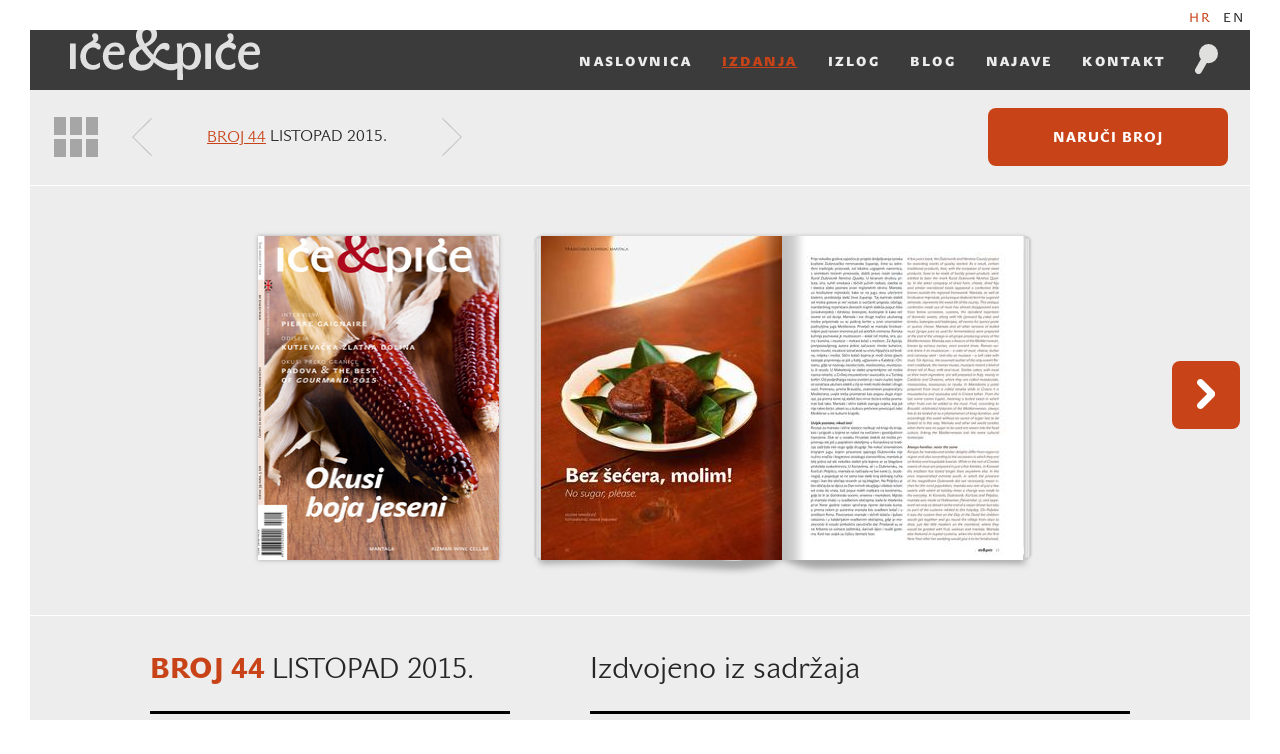

--- FILE ---
content_type: text/html; charset=utf-8
request_url: https://iceipice.hr/hr/izdanja/broj-44-listopad-2015
body_size: 9662
content:
<!DOCTYPE html>
<html>
<head>
  <title>  Broj 44, Listopad 2015 |
Iće&amp;piće</title>
  
  <link data-turbolinks-track="true" href="/assets/application-2bcab01821574e788d6e949e2344aa78.css" media="all" rel="stylesheet" />
  <link href="/assets/themes/46.css" media="all" rel="stylesheet" />
  <script data-turbolinks-track="true" src="/assets/application-0a4a69515c39f2d82be211a63f0c1ca1.js"></script>
	<script src="/assets/modernizr-c9784ad3e7ea9d3e93181e80f4b57852.js"></script>
	<!--[if lt IE 9]>
	    <script src="//css3-mediaqueries-js.googlecode.com/svn/trunk/css3-mediaqueries.js"></script>
	<![endif]-->
  <link rel="apple-touch-icon" sizes="57x57" href="/apple-touch-icon-57x57.png">
  <link rel="apple-touch-icon" sizes="114x114" href="/apple-touch-icon-114x114.png">
  <link rel="apple-touch-icon" sizes="72x72" href="/apple-touch-icon-72x72.png">
  <link rel="apple-touch-icon" sizes="144x144" href="/apple-touch-icon-144x144.png">
  <link rel="apple-touch-icon" sizes="60x60" href="/apple-touch-icon-60x60.png">
  <link rel="apple-touch-icon" sizes="120x120" href="/apple-touch-icon-120x120.png">
  <link rel="apple-touch-icon" sizes="76x76" href="/apple-touch-icon-76x76.png">
  <link rel="apple-touch-icon" sizes="152x152" href="/apple-touch-icon-152x152.png">
  <link rel="icon" type="image/png" href="/favicon-196x196.png" sizes="196x196">
  <link rel="icon" type="image/png" href="/favicon-160x160.png" sizes="160x160">
  <link rel="icon" type="image/png" href="/favicon-96x96.png" sizes="96x96">
  <link rel="icon" type="image/png" href="/favicon-16x16.png" sizes="16x16">
  <link rel="icon" type="image/png" href="/favicon-32x32.png" sizes="32x32">
  <meta name="msapplication-TileColor" content="#da532c">
  <meta name="msapplication-TileImage" content="/mstile-144x144.png">
  <meta name="viewport" content="width=device-width, initial-scale=1">
  <meta content="authenticity_token" name="csrf-param" />
<meta content="qpB9VmYyidyPZpKY4pTiO2da3H85XKZ/x/EnuI/LA4o=" name="csrf-token" />
</head>
<body>
	<div class="toolbar">
		<ul>
			    <li class="active"><a href="/hr/izdanja/broj-44-listopad-2015">HR</a></li>
    <li><a href="/en/issues/broj-44-listopad-2015">EN</a></li>

		</ul>
	</div>
	<header class="main">
		<section class="dark-gray">
			<hgroup>
				<a class="icon icon-logo-small" href="/hr"><h1>Iće i piće</h1></a>
			</hgroup>
      <a class="mobile" href="#">
        <span></span>
        <span></span>
        <span></span>
      </a>
			<nav>
				<ul>
          <li class="mobile-language">
        		<ul>
        			    <li class="active"><a href="/hr/izdanja/broj-44-listopad-2015">HR</a></li>
    <li><a href="/en/issues/broj-44-listopad-2015">EN</a></li>

        		</ul>
          </li>
					<li><a href="/hr" locale="hr">Naslovnica</a></li>
          <li class="active"><a href="/hr/izdanja" locale="hr">Izdanja</a></li>
          <li><a href="/hr/izlog" locale="hr">Izlog</a></li>
          <li><a href="/hr/blog" locale="hr">Blog</a></li>
          <li><a href="/hr/najave" locale="hr">Najave</a></li>
          <li><a href="/hr/kontakt" locale="hr">Kontakt</a></li>
				</ul>
			</nav>
			<div class="search">
				<a href="#"><span class="icon icon-search-gray"></span></a>
			</div>
      <div class="search-box">
        <form action="/hr/trazi" method="get">
          <input id="s" name="s" placeholder="Pretraži iće&amp;piće" type="text" />
          <input type="submit" value="Pretraži" />
        </form>
      </div>
		</section>
	</header>
	<section class="gray filter-bar">
	<a class="grid" href="#" id="publication-grid-trigger">
		<span></span>
		<span></span>
		<span></span>
		<span></span>
		<span></span>
		<span></span>
</a>	<div class="navigation">
		<a class="nav" href="/hr/izdanja/broj-43-srpanj-2015"><span class="icon icon-prev-light"></span></a>
		<p><a href="/hr/izdanja/broj-44-listopad-2015">Broj 44</a> Listopad 2015.</p>
		<a class="nav" href="/hr/izdanja/broj-45-prosinac-2015"><span class="icon icon-next-light"></span></a>
	</div>
  	<a class="btn cta" href="/hr/naruci/broj/broj-44-listopad-2015">Naruči broj</a>

</section>
<section class="publications hidden">
	<figure id="publication-54" data-id="54" data-url="/hr/izdanja/a9e41910-822a-43ff-9679-c7d92265dfc0">
    <a class="preview-book" href="/hr/izdanja/a9e41910-822a-43ff-9679-c7d92265dfc0">
      <span class="book">
        <span class="cover" style="background-image:url('/system/publications/covers/000/000/054/cover/Korice.jpg?1541419593');">
          <img alt="Broj 51, Srpanj 2017" src="/system/publications/covers/000/000/054/cover/Korice.jpg?1541419593" />
        </span>
        <span class="spine" style="background-image:url('/system/publications/covers/000/000/054/cover/Korice.jpg?1541419593');"></span>
      </span>
</a>		<figcaption>
			<a href="/hr/izdanja/a9e41910-822a-43ff-9679-c7d92265dfc0">Broj 51</a> Srpanj 2017.
		</figcaption>
	</figure>
	<figure id="publication-52" data-id="52" data-url="/hr/izdanja/3e02612e-95de-49e3-b0df-a351c7243609">
    <a class="preview-book" href="/hr/izdanja/3e02612e-95de-49e3-b0df-a351c7243609">
      <span class="book">
        <span class="cover" style="background-image:url('/system/publications/covers/000/000/052/cover/50a.jpg?1541425978');">
          <img alt="Broj 50, Travanj 2017" src="/system/publications/covers/000/000/052/cover/50a.jpg?1541425978" />
        </span>
        <span class="spine" style="background-image:url('/system/publications/covers/000/000/052/cover/50a.jpg?1541425978');"></span>
      </span>
</a>		<figcaption>
			<a href="/hr/izdanja/3e02612e-95de-49e3-b0df-a351c7243609">Broj 50</a> Travanj 2017.
		</figcaption>
	</figure>
	<figure id="publication-51" data-id="51" data-url="/hr/izdanja/broj-49-prosinac-2016">
    <a class="preview-book" href="/hr/izdanja/broj-49-prosinac-2016">
      <span class="book">
        <span class="cover" style="background-image:url('/system/publications/covers/000/000/051/cover/49.jpg?1481553474');">
          <img alt="Broj 49, Prosinac 2016" src="/system/publications/covers/000/000/051/cover/49.jpg?1481553474" />
        </span>
        <span class="spine" style="background-image:url('/system/publications/covers/000/000/051/cover/49.jpg?1481553474');"></span>
      </span>
</a>		<figcaption>
			<a href="/hr/izdanja/broj-49-prosinac-2016">Broj 49</a> Prosinac 2016.
		</figcaption>
	</figure>
	<figure id="publication-50" data-id="50" data-url="/hr/izdanja/7d200b7e-ab14-4c56-ae39-e4fa2e21e70a">
    <a class="preview-book" href="/hr/izdanja/7d200b7e-ab14-4c56-ae39-e4fa2e21e70a">
      <span class="book">
        <span class="cover" style="background-image:url('/system/publications/covers/000/000/050/cover/48.jpg?1476704312');">
          <img alt="Broj 48, Listopad 2016" src="/system/publications/covers/000/000/050/cover/48.jpg?1476704312" />
        </span>
        <span class="spine" style="background-image:url('/system/publications/covers/000/000/050/cover/48.jpg?1476704312');"></span>
      </span>
</a>		<figcaption>
			<a href="/hr/izdanja/7d200b7e-ab14-4c56-ae39-e4fa2e21e70a">Broj 48</a> Listopad 2016.
		</figcaption>
	</figure>
	<figure id="publication-49" data-id="49" data-url="/hr/izdanja/broj-47-srpanj-2016">
    <a class="preview-book" href="/hr/izdanja/broj-47-srpanj-2016">
      <span class="book">
        <span class="cover" style="background-image:url('/system/publications/covers/000/000/049/cover/Naslovnica_47_hrbat.jpg?1468489659');">
          <img alt="Broj 47, Srpanj 2016" src="/system/publications/covers/000/000/049/cover/Naslovnica_47_hrbat.jpg?1468489659" />
        </span>
        <span class="spine" style="background-image:url('/system/publications/covers/000/000/049/cover/Naslovnica_47_hrbat.jpg?1468489659');"></span>
      </span>
</a>		<figcaption>
			<a href="/hr/izdanja/broj-47-srpanj-2016">Broj 47</a> Srpanj 2016.
		</figcaption>
	</figure>
	<figure id="publication-48" data-id="48" data-url="/hr/izdanja/8fb9a1d2-99ca-4d16-9345-fc83a2edfafc">
    <a class="preview-book" href="/hr/izdanja/8fb9a1d2-99ca-4d16-9345-fc83a2edfafc">
      <span class="book">
        <span class="cover" style="background-image:url('/system/publications/covers/000/000/048/cover/46.jpg?1460446736');">
          <img alt="Broj 46, Travanj 2016" src="/system/publications/covers/000/000/048/cover/46.jpg?1460446736" />
        </span>
        <span class="spine" style="background-image:url('/system/publications/covers/000/000/048/cover/46.jpg?1460446736');"></span>
      </span>
</a>		<figcaption>
			<a href="/hr/izdanja/8fb9a1d2-99ca-4d16-9345-fc83a2edfafc">Broj 46</a> Travanj 2016.
		</figcaption>
	</figure>
	<figure id="publication-47" data-id="47" data-url="/hr/izdanja/broj-45-prosinac-2015">
    <a class="preview-book" href="/hr/izdanja/broj-45-prosinac-2015">
      <span class="book">
        <span class="cover" style="background-image:url('/system/publications/covers/000/000/047/cover/45.jpg?1449826406');">
          <img alt="Broj 45, Prosinac 2015" src="/system/publications/covers/000/000/047/cover/45.jpg?1449826406" />
        </span>
        <span class="spine" style="background-image:url('/system/publications/covers/000/000/047/cover/45.jpg?1449826406');"></span>
      </span>
</a>		<figcaption>
			<a href="/hr/izdanja/broj-45-prosinac-2015">Broj 45</a> Prosinac 2015.
		</figcaption>
	</figure>
	<figure id="publication-46" data-id="46" data-url="/hr/izdanja/broj-44-listopad-2015">
    <a class="preview-book" href="/hr/izdanja/broj-44-listopad-2015">
      <span class="book">
        <span class="cover" style="background-image:url('/system/publications/covers/000/000/046/cover/44.jpg?1444124487');">
          <img alt="Broj 44, Listopad 2015" src="/system/publications/covers/000/000/046/cover/44.jpg?1444124487" />
        </span>
        <span class="spine" style="background-image:url('/system/publications/covers/000/000/046/cover/44.jpg?1444124487');"></span>
      </span>
</a>		<figcaption>
			<a href="/hr/izdanja/broj-44-listopad-2015">Broj 44</a> Listopad 2015.
		</figcaption>
	</figure>
	<figure id="publication-45" data-id="45" data-url="/hr/izdanja/broj-43-srpanj-2015">
    <a class="preview-book" href="/hr/izdanja/broj-43-srpanj-2015">
      <span class="book">
        <span class="cover" style="background-image:url('/system/publications/covers/000/000/045/cover/43.jpg?1436966899');">
          <img alt="Broj 43, Srpanj 2015" src="/system/publications/covers/000/000/045/cover/43.jpg?1436966899" />
        </span>
        <span class="spine" style="background-image:url('/system/publications/covers/000/000/045/cover/43.jpg?1436966899');"></span>
      </span>
</a>		<figcaption>
			<a href="/hr/izdanja/broj-43-srpanj-2015">Broj 43</a> Srpanj 2015.
		</figcaption>
	</figure>
	<figure id="publication-44" data-id="44" data-url="/hr/izdanja/broj-42-travanj-2015">
    <a class="preview-book" href="/hr/izdanja/broj-42-travanj-2015">
      <span class="book">
        <span class="cover" style="background-image:url('/system/publications/covers/000/000/044/cover/42.jpg?1427887216');">
          <img alt="Broj 42, Travanj 2015" src="/system/publications/covers/000/000/044/cover/42.jpg?1427887216" />
        </span>
        <span class="spine" style="background-image:url('/system/publications/covers/000/000/044/cover/42.jpg?1427887216');"></span>
      </span>
</a>		<figcaption>
			<a href="/hr/izdanja/broj-42-travanj-2015">Broj 42</a> Travanj 2015.
		</figcaption>
	</figure>
	<figure id="publication-43" data-id="43" data-url="/hr/izdanja/broj-41-prosinac-2014">
    <a class="preview-book" href="/hr/izdanja/broj-41-prosinac-2014">
      <span class="book">
        <span class="cover" style="background-image:url('/system/publications/covers/000/000/043/cover/41.jpg?1418201263');">
          <img alt="Broj 41, Prosinac 2014" src="/system/publications/covers/000/000/043/cover/41.jpg?1418201263" />
        </span>
        <span class="spine" style="background-image:url('/system/publications/covers/000/000/043/cover/41.jpg?1418201263');"></span>
      </span>
</a>		<figcaption>
			<a href="/hr/izdanja/broj-41-prosinac-2014">Broj 41</a> Prosinac 2014.
		</figcaption>
	</figure>
	<figure id="publication-42" data-id="42" data-url="/hr/izdanja/b954179c-8245-4789-bbdc-311d3231785e">
    <a class="preview-book" href="/hr/izdanja/b954179c-8245-4789-bbdc-311d3231785e">
      <span class="book">
        <span class="cover" style="background-image:url('/system/publications/covers/000/000/042/cover/40.jpg?1413456565');">
          <img alt="Broj 40, Listopad 2014" src="/system/publications/covers/000/000/042/cover/40.jpg?1413456565" />
        </span>
        <span class="spine" style="background-image:url('/system/publications/covers/000/000/042/cover/40.jpg?1413456565');"></span>
      </span>
</a>		<figcaption>
			<a href="/hr/izdanja/b954179c-8245-4789-bbdc-311d3231785e">Broj 40</a> Listopad 2014.
		</figcaption>
	</figure>
	<figure id="publication-39" data-id="39" data-url="/hr/izdanja/broj-39-srpanj-2014">
    <a class="preview-book" href="/hr/izdanja/broj-39-srpanj-2014">
      <span class="book">
        <span class="cover" style="background-image:url('/system/publications/covers/000/000/039/cover/39.jpg?1405320646');">
          <img alt="Broj 39, Srpanj 2014" src="/system/publications/covers/000/000/039/cover/39.jpg?1405320646" />
        </span>
        <span class="spine" style="background-image:url('/system/publications/covers/000/000/039/cover/39.jpg?1405320646');"></span>
      </span>
</a>		<figcaption>
			<a href="/hr/izdanja/broj-39-srpanj-2014">Broj 39</a> Srpanj 2014.
		</figcaption>
	</figure>
	<figure id="publication-38" data-id="38" data-url="/hr/izdanja/broj-38-travanj-2014">
    <a class="preview-book" href="/hr/izdanja/broj-38-travanj-2014">
      <span class="book">
        <span class="cover" style="background-image:url('/system/publications/covers/000/000/038/cover/38.jpg?1401988459');">
          <img alt="Broj 38, Travanj 2014" src="/system/publications/covers/000/000/038/cover/38.jpg?1401988459" />
        </span>
        <span class="spine" style="background-image:url('/system/publications/covers/000/000/038/cover/38.jpg?1401988459');"></span>
      </span>
</a>		<figcaption>
			<a href="/hr/izdanja/broj-38-travanj-2014">Broj 38</a> Travanj 2014.
		</figcaption>
	</figure>
	<figure id="publication-37" data-id="37" data-url="/hr/izdanja/broj-37-prosinac-2013">
    <a class="preview-book" href="/hr/izdanja/broj-37-prosinac-2013">
      <span class="book">
        <span class="cover" style="background-image:url('/system/publications/covers/000/000/037/cover/37.jpg?1401988460');">
          <img alt="Broj 37, Prosinac 2013" src="/system/publications/covers/000/000/037/cover/37.jpg?1401988460" />
        </span>
        <span class="spine" style="background-image:url('/system/publications/covers/000/000/037/cover/37.jpg?1401988460');"></span>
      </span>
</a>		<figcaption>
			<a href="/hr/izdanja/broj-37-prosinac-2013">Broj 37</a> Prosinac 2013.
		</figcaption>
	</figure>
	<figure id="publication-36" data-id="36" data-url="/hr/izdanja/broj-36-listopad-2013">
    <a class="preview-book" href="/hr/izdanja/broj-36-listopad-2013">
      <span class="book">
        <span class="cover" style="background-image:url('/system/publications/covers/000/000/036/cover/36.jpg?1401988460');">
          <img alt="Broj 36, Listopad 2013" src="/system/publications/covers/000/000/036/cover/36.jpg?1401988460" />
        </span>
        <span class="spine" style="background-image:url('/system/publications/covers/000/000/036/cover/36.jpg?1401988460');"></span>
      </span>
</a>		<figcaption>
			<a href="/hr/izdanja/broj-36-listopad-2013">Broj 36</a> Listopad 2013.
		</figcaption>
	</figure>
	<figure id="publication-35" data-id="35" data-url="/hr/izdanja/broj-35-srpanj-2013">
    <a class="preview-book" href="/hr/izdanja/broj-35-srpanj-2013">
      <span class="book">
        <span class="cover" style="background-image:url('/system/publications/covers/000/000/035/cover/35.jpg?1401988459');">
          <img alt="Broj 35, Srpanj 2013" src="/system/publications/covers/000/000/035/cover/35.jpg?1401988459" />
        </span>
        <span class="spine" style="background-image:url('/system/publications/covers/000/000/035/cover/35.jpg?1401988459');"></span>
      </span>
</a>		<figcaption>
			<a href="/hr/izdanja/broj-35-srpanj-2013">Broj 35</a> Srpanj 2013.
		</figcaption>
	</figure>
	<figure id="publication-34" data-id="34" data-url="/hr/izdanja/broj-34-travanj-2013">
    <a class="preview-book" href="/hr/izdanja/broj-34-travanj-2013">
      <span class="book">
        <span class="cover" style="background-image:url('/system/publications/covers/000/000/034/cover/34.jpg?1401988458');">
          <img alt="Broj 34, Travanj 2013" src="/system/publications/covers/000/000/034/cover/34.jpg?1401988458" />
        </span>
        <span class="spine" style="background-image:url('/system/publications/covers/000/000/034/cover/34.jpg?1401988458');"></span>
      </span>
</a>		<figcaption>
			<a href="/hr/izdanja/broj-34-travanj-2013">Broj 34</a> Travanj 2013.
		</figcaption>
	</figure>
	<figure id="publication-33" data-id="33" data-url="/hr/izdanja/broj-33-prosinac-2012">
    <a class="preview-book" href="/hr/izdanja/broj-33-prosinac-2012">
      <span class="book">
        <span class="cover" style="background-image:url('/system/publications/covers/000/000/033/cover/33.jpg?1401988458');">
          <img alt="Broj 33, Prosinac 2012" src="/system/publications/covers/000/000/033/cover/33.jpg?1401988458" />
        </span>
        <span class="spine" style="background-image:url('/system/publications/covers/000/000/033/cover/33.jpg?1401988458');"></span>
      </span>
</a>		<figcaption>
			<a href="/hr/izdanja/broj-33-prosinac-2012">Broj 33</a> Prosinac 2012.
		</figcaption>
	</figure>
	<figure id="publication-32" data-id="32" data-url="/hr/izdanja/broj-32-listopad-2012">
    <a class="preview-book" href="/hr/izdanja/broj-32-listopad-2012">
      <span class="book">
        <span class="cover" style="background-image:url('/system/publications/covers/000/000/032/cover/32.jpg?1401988445');">
          <img alt="Broj 32, Listopad 2012" src="/system/publications/covers/000/000/032/cover/32.jpg?1401988445" />
        </span>
        <span class="spine" style="background-image:url('/system/publications/covers/000/000/032/cover/32.jpg?1401988445');"></span>
      </span>
</a>		<figcaption>
			<a href="/hr/izdanja/broj-32-listopad-2012">Broj 32</a> Listopad 2012.
		</figcaption>
	</figure>
	<figure id="publication-31" data-id="31" data-url="/hr/izdanja/broj-31-srpanj-2012">
    <a class="preview-book" href="/hr/izdanja/broj-31-srpanj-2012">
      <span class="book">
        <span class="cover" style="background-image:url('/system/publications/covers/000/000/031/cover/31.jpg?1401988446');">
          <img alt="Broj 31, Srpanj 2012" src="/system/publications/covers/000/000/031/cover/31.jpg?1401988446" />
        </span>
        <span class="spine" style="background-image:url('/system/publications/covers/000/000/031/cover/31.jpg?1401988446');"></span>
      </span>
</a>		<figcaption>
			<a href="/hr/izdanja/broj-31-srpanj-2012">Broj 31</a> Srpanj 2012.
		</figcaption>
	</figure>
	<figure id="publication-30" data-id="30" data-url="/hr/izdanja/broj-30-travanj-2012">
    <a class="preview-book" href="/hr/izdanja/broj-30-travanj-2012">
      <span class="book">
        <span class="cover" style="background-image:url('/system/publications/covers/000/000/030/cover/30.jpg?1401988447');">
          <img alt="Broj 30, Travanj 2012" src="/system/publications/covers/000/000/030/cover/30.jpg?1401988447" />
        </span>
        <span class="spine" style="background-image:url('/system/publications/covers/000/000/030/cover/30.jpg?1401988447');"></span>
      </span>
</a>		<figcaption>
			<a href="/hr/izdanja/broj-30-travanj-2012">Broj 30</a> Travanj 2012.
		</figcaption>
	</figure>
	<figure id="publication-29" data-id="29" data-url="/hr/izdanja/broj-29-veljaca-2012">
    <a class="preview-book" href="/hr/izdanja/broj-29-veljaca-2012">
      <span class="book">
        <span class="cover" style="background-image:url('/system/publications/covers/000/000/029/cover/29.jpg?1401988448');">
          <img alt="Broj 29, Veljača 2012" src="/system/publications/covers/000/000/029/cover/29.jpg?1401988448" />
        </span>
        <span class="spine" style="background-image:url('/system/publications/covers/000/000/029/cover/29.jpg?1401988448');"></span>
      </span>
</a>		<figcaption>
			<a href="/hr/izdanja/broj-29-veljaca-2012">Broj 29</a> Veljača 2012.
		</figcaption>
	</figure>
	<figure id="publication-28" data-id="28" data-url="/hr/izdanja/broj-28-prosinac-2011">
    <a class="preview-book" href="/hr/izdanja/broj-28-prosinac-2011">
      <span class="book">
        <span class="cover" style="background-image:url('/system/publications/covers/000/000/028/cover/28.jpg?1401988444');">
          <img alt="Broj 28, Prosinac 2011" src="/system/publications/covers/000/000/028/cover/28.jpg?1401988444" />
        </span>
        <span class="spine" style="background-image:url('/system/publications/covers/000/000/028/cover/28.jpg?1401988444');"></span>
      </span>
</a>		<figcaption>
			<a href="/hr/izdanja/broj-28-prosinac-2011">Broj 28</a> Prosinac 2011.
		</figcaption>
	</figure>
	<figure id="publication-27" data-id="27" data-url="/hr/izdanja/broj-27-listopad-2011">
    <a class="preview-book" href="/hr/izdanja/broj-27-listopad-2011">
      <span class="book">
        <span class="cover" style="background-image:url('/system/publications/covers/000/000/027/cover/27.jpg?1401988461');">
          <img alt="Broj 27, Listopad 2011" src="/system/publications/covers/000/000/027/cover/27.jpg?1401988461" />
        </span>
        <span class="spine" style="background-image:url('/system/publications/covers/000/000/027/cover/27.jpg?1401988461');"></span>
      </span>
</a>		<figcaption>
			<a href="/hr/izdanja/broj-27-listopad-2011">Broj 27</a> Listopad 2011.
		</figcaption>
	</figure>
	<figure id="publication-26" data-id="26" data-url="/hr/izdanja/broj-26-srpanj-2011">
    <a class="preview-book" href="/hr/izdanja/broj-26-srpanj-2011">
      <span class="book">
        <span class="cover" style="background-image:url('/system/publications/covers/000/000/026/cover/26.jpg?1401988449');">
          <img alt="Broj 26, Srpanj 2011" src="/system/publications/covers/000/000/026/cover/26.jpg?1401988449" />
        </span>
        <span class="spine" style="background-image:url('/system/publications/covers/000/000/026/cover/26.jpg?1401988449');"></span>
      </span>
</a>		<figcaption>
			<a href="/hr/izdanja/broj-26-srpanj-2011">Broj 26</a> Srpanj 2011.
		</figcaption>
	</figure>
	<figure id="publication-25" data-id="25" data-url="/hr/izdanja/broj-25-lipanj-2011">
    <a class="preview-book" href="/hr/izdanja/broj-25-lipanj-2011">
      <span class="book">
        <span class="cover" style="background-image:url('/system/publications/covers/000/000/025/cover/25.jpg?1401988449');">
          <img alt="Broj 25, Lipanj 2011" src="/system/publications/covers/000/000/025/cover/25.jpg?1401988449" />
        </span>
        <span class="spine" style="background-image:url('/system/publications/covers/000/000/025/cover/25.jpg?1401988449');"></span>
      </span>
</a>		<figcaption>
			<a href="/hr/izdanja/broj-25-lipanj-2011">Broj 25</a> Lipanj 2011.
		</figcaption>
	</figure>
	<figure id="publication-24" data-id="24" data-url="/hr/izdanja/broj-24-travanj-2011">
    <a class="preview-book" href="/hr/izdanja/broj-24-travanj-2011">
      <span class="book">
        <span class="cover" style="background-image:url('/system/publications/covers/000/000/024/cover/24.jpg?1401988450');">
          <img alt="Broj 24, Travanj 2011" src="/system/publications/covers/000/000/024/cover/24.jpg?1401988450" />
        </span>
        <span class="spine" style="background-image:url('/system/publications/covers/000/000/024/cover/24.jpg?1401988450');"></span>
      </span>
</a>		<figcaption>
			<a href="/hr/izdanja/broj-24-travanj-2011">Broj 24</a> Travanj 2011.
		</figcaption>
	</figure>
	<figure id="publication-23" data-id="23" data-url="/hr/izdanja/broj-23-veljaca-2011">
    <a class="preview-book" href="/hr/izdanja/broj-23-veljaca-2011">
      <span class="book">
        <span class="cover" style="background-image:url('/system/publications/covers/000/000/023/cover/23.jpg?1401988451');">
          <img alt="Broj 23, Veljača 2011" src="/system/publications/covers/000/000/023/cover/23.jpg?1401988451" />
        </span>
        <span class="spine" style="background-image:url('/system/publications/covers/000/000/023/cover/23.jpg?1401988451');"></span>
      </span>
</a>		<figcaption>
			<a href="/hr/izdanja/broj-23-veljaca-2011">Broj 23</a> Veljača 2011.
		</figcaption>
	</figure>
	<figure id="publication-22" data-id="22" data-url="/hr/izdanja/broj-22-prosinac-2010">
    <a class="preview-book" href="/hr/izdanja/broj-22-prosinac-2010">
      <span class="book">
        <span class="cover" style="background-image:url('/system/publications/covers/000/000/022/cover/22.jpg?1401988445');">
          <img alt="Broj 22, Prosinac 2010" src="/system/publications/covers/000/000/022/cover/22.jpg?1401988445" />
        </span>
        <span class="spine" style="background-image:url('/system/publications/covers/000/000/022/cover/22.jpg?1401988445');"></span>
      </span>
</a>		<figcaption>
			<a href="/hr/izdanja/broj-22-prosinac-2010">Broj 22</a> Prosinac 2010.
		</figcaption>
	</figure>
	<figure id="publication-21" data-id="21" data-url="/hr/izdanja/broj-21-listopad-2010">
    <a class="preview-book" href="/hr/izdanja/broj-21-listopad-2010">
      <span class="book">
        <span class="cover" style="background-image:url('/system/publications/covers/000/000/021/cover/21.jpg?1401988461');">
          <img alt="Broj 21, Listopad 2010" src="/system/publications/covers/000/000/021/cover/21.jpg?1401988461" />
        </span>
        <span class="spine" style="background-image:url('/system/publications/covers/000/000/021/cover/21.jpg?1401988461');"></span>
      </span>
</a>		<figcaption>
			<a href="/hr/izdanja/broj-21-listopad-2010">Broj 21</a> Listopad 2010.
		</figcaption>
	</figure>
	<figure id="publication-20" data-id="20" data-url="/hr/izdanja/broj-20-srpanj-2010">
    <a class="preview-book" href="/hr/izdanja/broj-20-srpanj-2010">
      <span class="book">
        <span class="cover" style="background-image:url('/system/publications/covers/000/000/020/cover/20.jpg?1401988451');">
          <img alt="Broj 20, Srpanj 2010" src="/system/publications/covers/000/000/020/cover/20.jpg?1401988451" />
        </span>
        <span class="spine" style="background-image:url('/system/publications/covers/000/000/020/cover/20.jpg?1401988451');"></span>
      </span>
</a>		<figcaption>
			<a href="/hr/izdanja/broj-20-srpanj-2010">Broj 20</a> Srpanj 2010.
		</figcaption>
	</figure>
	<figure id="publication-19" data-id="19" data-url="/hr/izdanja/broj-19-lipanj-2010">
    <a class="preview-book" href="/hr/izdanja/broj-19-lipanj-2010">
      <span class="book">
        <span class="cover" style="background-image:url('/system/publications/covers/000/000/019/cover/19.jpg?1401988447');">
          <img alt="Broj 19, Lipanj 2010" src="/system/publications/covers/000/000/019/cover/19.jpg?1401988447" />
        </span>
        <span class="spine" style="background-image:url('/system/publications/covers/000/000/019/cover/19.jpg?1401988447');"></span>
      </span>
</a>		<figcaption>
			<a href="/hr/izdanja/broj-19-lipanj-2010">Broj 19</a> Lipanj 2010.
		</figcaption>
	</figure>
	<figure id="publication-18" data-id="18" data-url="/hr/izdanja/broj-18-travanj-2010">
    <a class="preview-book" href="/hr/izdanja/broj-18-travanj-2010">
      <span class="book">
        <span class="cover" style="background-image:url('/system/publications/covers/000/000/018/cover/18.jpg?1401988452');">
          <img alt="Broj 18, Travanj 2010" src="/system/publications/covers/000/000/018/cover/18.jpg?1401988452" />
        </span>
        <span class="spine" style="background-image:url('/system/publications/covers/000/000/018/cover/18.jpg?1401988452');"></span>
      </span>
</a>		<figcaption>
			<a href="/hr/izdanja/broj-18-travanj-2010">Broj 18</a> Travanj 2010.
		</figcaption>
	</figure>
	<figure id="publication-17" data-id="17" data-url="/hr/izdanja/broj-17-veljaca-2010">
    <a class="preview-book" href="/hr/izdanja/broj-17-veljaca-2010">
      <span class="book">
        <span class="cover" style="background-image:url('/system/publications/covers/000/000/017/cover/17.jpg?1401988453');">
          <img alt="Broj 17, Veljača 2010" src="/system/publications/covers/000/000/017/cover/17.jpg?1401988453" />
        </span>
        <span class="spine" style="background-image:url('/system/publications/covers/000/000/017/cover/17.jpg?1401988453');"></span>
      </span>
</a>		<figcaption>
			<a href="/hr/izdanja/broj-17-veljaca-2010">Broj 17</a> Veljača 2010.
		</figcaption>
	</figure>
	<figure id="publication-16" data-id="16" data-url="/hr/izdanja/broj-16-prosinac-2009">
    <a class="preview-book" href="/hr/izdanja/broj-16-prosinac-2009">
      <span class="book">
        <span class="cover" style="background-image:url('/system/publications/covers/000/000/016/cover/16.jpg?1401988462');">
          <img alt="Broj 16, Prosinac 2009" src="/system/publications/covers/000/000/016/cover/16.jpg?1401988462" />
        </span>
        <span class="spine" style="background-image:url('/system/publications/covers/000/000/016/cover/16.jpg?1401988462');"></span>
      </span>
</a>		<figcaption>
			<a href="/hr/izdanja/broj-16-prosinac-2009">Broj 16</a> Prosinac 2009.
		</figcaption>
	</figure>
	<figure id="publication-15" data-id="15" data-url="/hr/izdanja/broj-15-listopad-2009">
    <a class="preview-book" href="/hr/izdanja/broj-15-listopad-2009">
      <span class="book">
        <span class="cover" style="background-image:url('/system/publications/covers/000/000/015/cover/15.jpg?1401988454');">
          <img alt="Broj 15, Listopad 2009" src="/system/publications/covers/000/000/015/cover/15.jpg?1401988454" />
        </span>
        <span class="spine" style="background-image:url('/system/publications/covers/000/000/015/cover/15.jpg?1401988454');"></span>
      </span>
</a>		<figcaption>
			<a href="/hr/izdanja/broj-15-listopad-2009">Broj 15</a> Listopad 2009.
		</figcaption>
	</figure>
	<figure id="publication-14" data-id="14" data-url="/hr/izdanja/broj-14-lipanj-2009">
    <a class="preview-book" href="/hr/izdanja/broj-14-lipanj-2009">
      <span class="book">
        <span class="cover" style="background-image:url('/system/publications/covers/000/000/014/cover/14.jpg?1401988446');">
          <img alt="Broj 14, Lipanj 2009" src="/system/publications/covers/000/000/014/cover/14.jpg?1401988446" />
        </span>
        <span class="spine" style="background-image:url('/system/publications/covers/000/000/014/cover/14.jpg?1401988446');"></span>
      </span>
</a>		<figcaption>
			<a href="/hr/izdanja/broj-14-lipanj-2009">Broj 14</a> Lipanj 2009.
		</figcaption>
	</figure>
	<figure id="publication-13" data-id="13" data-url="/hr/izdanja/broj-13-travanj-2009">
    <a class="preview-book" href="/hr/izdanja/broj-13-travanj-2009">
      <span class="book">
        <span class="cover" style="background-image:url('/system/publications/covers/000/000/013/cover/Naslovnica_13.jpg?1401988454');">
          <img alt="Broj 13, Travanj 2009" src="/system/publications/covers/000/000/013/cover/Naslovnica_13.jpg?1401988454" />
        </span>
        <span class="spine" style="background-image:url('/system/publications/covers/000/000/013/cover/Naslovnica_13.jpg?1401988454');"></span>
      </span>
</a>		<figcaption>
			<a href="/hr/izdanja/broj-13-travanj-2009">Broj 13</a> Travanj 2009.
		</figcaption>
	</figure>
	<figure id="publication-12" data-id="12" data-url="/hr/izdanja/broj-12-veljaca-2009">
    <a class="preview-book" href="/hr/izdanja/broj-12-veljaca-2009">
      <span class="book">
        <span class="cover" style="background-image:url('/system/publications/covers/000/000/012/cover/12.jpg?1401988455');">
          <img alt="Broj 12, Veljača 2009" src="/system/publications/covers/000/000/012/cover/12.jpg?1401988455" />
        </span>
        <span class="spine" style="background-image:url('/system/publications/covers/000/000/012/cover/12.jpg?1401988455');"></span>
      </span>
</a>		<figcaption>
			<a href="/hr/izdanja/broj-12-veljaca-2009">Broj 12</a> Veljača 2009.
		</figcaption>
	</figure>
	<figure id="publication-11" data-id="11" data-url="/hr/izdanja/broj-11-prosinac-2008">
    <a class="preview-book" href="/hr/izdanja/broj-11-prosinac-2008">
      <span class="book">
        <span class="cover" style="background-image:url('/system/publications/covers/000/000/011/cover/11.jpg?1401988462');">
          <img alt="Broj 11, Prosinac 2008" src="/system/publications/covers/000/000/011/cover/11.jpg?1401988462" />
        </span>
        <span class="spine" style="background-image:url('/system/publications/covers/000/000/011/cover/11.jpg?1401988462');"></span>
      </span>
</a>		<figcaption>
			<a href="/hr/izdanja/broj-11-prosinac-2008">Broj 11</a> Prosinac 2008.
		</figcaption>
	</figure>
	<figure id="publication-10" data-id="10" data-url="/hr/izdanja/broj-10-listopad-2008">
    <a class="preview-book" href="/hr/izdanja/broj-10-listopad-2008">
      <span class="book">
        <span class="cover" style="background-image:url('/system/publications/covers/000/000/010/cover/10.jpg?1401988456');">
          <img alt="Broj 10, Listopad 2008" src="/system/publications/covers/000/000/010/cover/10.jpg?1401988456" />
        </span>
        <span class="spine" style="background-image:url('/system/publications/covers/000/000/010/cover/10.jpg?1401988456');"></span>
      </span>
</a>		<figcaption>
			<a href="/hr/izdanja/broj-10-listopad-2008">Broj 10</a> Listopad 2008.
		</figcaption>
	</figure>
	<figure id="publication-9" data-id="9" data-url="/hr/izdanja/broj-9-srpanj-2008">
    <a class="preview-book" href="/hr/izdanja/broj-9-srpanj-2008">
      <span class="book">
        <span class="cover" style="background-image:url('/system/publications/covers/000/000/009/cover/9.jpg?1401988453');">
          <img alt="Broj 9, Srpanj 2008" src="/system/publications/covers/000/000/009/cover/9.jpg?1401988453" />
        </span>
        <span class="spine" style="background-image:url('/system/publications/covers/000/000/009/cover/9.jpg?1401988453');"></span>
      </span>
</a>		<figcaption>
			<a href="/hr/izdanja/broj-9-srpanj-2008">Broj 9</a> Srpanj 2008.
		</figcaption>
	</figure>
	<figure id="publication-8" data-id="8" data-url="/hr/izdanja/broj-8-lipanj-2008">
    <a class="preview-book" href="/hr/izdanja/broj-8-lipanj-2008">
      <span class="book">
        <span class="cover" style="background-image:url('/system/publications/covers/000/000/008/cover/8.jpg?1401988456');">
          <img alt="Broj 8, Lipanj 2008" src="/system/publications/covers/000/000/008/cover/8.jpg?1401988456" />
        </span>
        <span class="spine" style="background-image:url('/system/publications/covers/000/000/008/cover/8.jpg?1401988456');"></span>
      </span>
</a>		<figcaption>
			<a href="/hr/izdanja/broj-8-lipanj-2008">Broj 8</a> Lipanj 2008.
		</figcaption>
	</figure>
	<figure id="publication-7" data-id="7" data-url="/hr/izdanja/broj-7-travanj-2008">
    <a class="preview-book" href="/hr/izdanja/broj-7-travanj-2008">
      <span class="book">
        <span class="cover" style="background-image:url('/system/publications/covers/000/000/007/cover/7.jpg?1401988450');">
          <img alt="Broj 7, Travanj 2008" src="/system/publications/covers/000/000/007/cover/7.jpg?1401988450" />
        </span>
        <span class="spine" style="background-image:url('/system/publications/covers/000/000/007/cover/7.jpg?1401988450');"></span>
      </span>
</a>		<figcaption>
			<a href="/hr/izdanja/broj-7-travanj-2008">Broj 7</a> Travanj 2008.
		</figcaption>
	</figure>
	<figure id="publication-6" data-id="6" data-url="/hr/izdanja/broj-6-veljaca-2008">
    <a class="preview-book" href="/hr/izdanja/broj-6-veljaca-2008">
      <span class="book">
        <span class="cover" style="background-image:url('/system/publications/covers/000/000/006/cover/6.jpg?1401988462');">
          <img alt="Broj 6, Veljača 2008" src="/system/publications/covers/000/000/006/cover/6.jpg?1401988462" />
        </span>
        <span class="spine" style="background-image:url('/system/publications/covers/000/000/006/cover/6.jpg?1401988462');"></span>
      </span>
</a>		<figcaption>
			<a href="/hr/izdanja/broj-6-veljaca-2008">Broj 6</a> Veljača 2008.
		</figcaption>
	</figure>
	<figure id="publication-5" data-id="5" data-url="/hr/izdanja/broj-5-prosinac-2007">
    <a class="preview-book" href="/hr/izdanja/broj-5-prosinac-2007">
      <span class="book">
        <span class="cover" style="background-image:url('/system/publications/covers/000/000/005/cover/5.jpg?1401988448');">
          <img alt="Broj 5, Prosinac 2007" src="/system/publications/covers/000/000/005/cover/5.jpg?1401988448" />
        </span>
        <span class="spine" style="background-image:url('/system/publications/covers/000/000/005/cover/5.jpg?1401988448');"></span>
      </span>
</a>		<figcaption>
			<a href="/hr/izdanja/broj-5-prosinac-2007">Broj 5</a> Prosinac 2007.
		</figcaption>
	</figure>
	<figure id="publication-4" data-id="4" data-url="/hr/izdanja/broj-4-listopad-2007">
    <a class="preview-book" href="/hr/izdanja/broj-4-listopad-2007">
      <span class="book">
        <span class="cover" style="background-image:url('/system/publications/covers/000/000/004/cover/4.jpg?1401988452');">
          <img alt="Broj 4, Listopad 2007" src="/system/publications/covers/000/000/004/cover/4.jpg?1401988452" />
        </span>
        <span class="spine" style="background-image:url('/system/publications/covers/000/000/004/cover/4.jpg?1401988452');"></span>
      </span>
</a>		<figcaption>
			<a href="/hr/izdanja/broj-4-listopad-2007">Broj 4</a> Listopad 2007.
		</figcaption>
	</figure>
	<figure id="publication-3" data-id="3" data-url="/hr/izdanja/broj-3-srpanj-2007">
    <a class="preview-book" href="/hr/izdanja/broj-3-srpanj-2007">
      <span class="book">
        <span class="cover" style="background-image:url('/system/publications/covers/000/000/003/cover/3.jpg?1401988457');">
          <img alt="Broj 3, Srpanj 2007" src="/system/publications/covers/000/000/003/cover/3.jpg?1401988457" />
        </span>
        <span class="spine" style="background-image:url('/system/publications/covers/000/000/003/cover/3.jpg?1401988457');"></span>
      </span>
</a>		<figcaption>
			<a href="/hr/izdanja/broj-3-srpanj-2007">Broj 3</a> Srpanj 2007.
		</figcaption>
	</figure>
	<figure id="publication-2" data-id="2" data-url="/hr/izdanja/broj-2-svibanj-2007">
    <a class="preview-book" href="/hr/izdanja/broj-2-svibanj-2007">
      <span class="book">
        <span class="cover" style="background-image:url('/system/publications/covers/000/000/002/cover/2.jpg?1401988457');">
          <img alt="Broj 2, Svibanj 2007" src="/system/publications/covers/000/000/002/cover/2.jpg?1401988457" />
        </span>
        <span class="spine" style="background-image:url('/system/publications/covers/000/000/002/cover/2.jpg?1401988457');"></span>
      </span>
</a>		<figcaption>
			<a href="/hr/izdanja/broj-2-svibanj-2007">Broj 2</a> Svibanj 2007.
		</figcaption>
	</figure>
	<figure id="publication-1" data-id="1" data-url="/hr/izdanja/broj-1-veljaca-2007">
    <a class="preview-book" href="/hr/izdanja/broj-1-veljaca-2007">
      <span class="book">
        <span class="cover" style="background-image:url('/system/publications/covers/000/000/001/cover/1.jpg?1401988455');">
          <img alt="Broj 1, Veljača 2007" src="/system/publications/covers/000/000/001/cover/1.jpg?1401988455" />
        </span>
        <span class="spine" style="background-image:url('/system/publications/covers/000/000/001/cover/1.jpg?1401988455');"></span>
      </span>
</a>		<figcaption>
			<a href="/hr/izdanja/broj-1-veljaca-2007">Broj 1</a> Veljača 2007.
		</figcaption>
	</figure>
	<figure class="holder"></figure>
	<figure class="holder"></figure>
	<figure class="holder"></figure>
	<figure class="holder"></figure>
	<figure class="holder"></figure>
	<figure class="holder"></figure>
	<figure class="holder"></figure>
	<figure class="holder"></figure>
	<figure class="holder"></figure>
	<div class="description"></div>
</section>

<section class="gray show">
  <article class="preview">
	<header class="desktop">
		<div class="scroller">
			<figure>
				<a class="zoom" href="/system/publications/covers/000/000/046/preview/44.jpg?1444124487" rel="zoom"><img alt="44" src="/system/publications/covers/000/000/046/book/44.jpg?1444124487" /></a>
			</figure>

        
  			  <figure class="double">
            
							<a class="zoom left" href="/system/publication_pages/images/000/001/980/preview/0.jpg?1444655531" rel="zoom"></a>
  				    <img alt="0" src="/system/publication_pages/images/000/001/980/book/0.jpg?1444655531" />

							<a class="zoom right" href="/system/publication_pages/images/000/001/981/preview/1.jpg?1444655535" rel="zoom"></a>
  				    <img alt="1" src="/system/publication_pages/images/000/001/981/book/1.jpg?1444655535" />
[#&lt;PublicationPage id: 1980, publication_id: 46, created_at: &quot;2015-10-12 13:12:13&quot;, updated_at: &quot;2015-10-12 13:41:49&quot;, image_file_name: &quot;0.jpg&quot;, image_content_type: &quot;image/jpeg&quot;, image_file_size: 72027, image_updated_at: &quot;2015-10-12 13:12:11&quot;, sort: 0&gt;, #&lt;PublicationPage id: 1981, publication_id: 46, created_at: &quot;2015-10-12 13:12:17&quot;, updated_at: &quot;2015-10-12 13:41:49&quot;, image_file_name: &quot;1.jpg&quot;, image_content_type: &quot;image/jpeg&quot;, image_file_size: 199411, image_updated_at: &quot;2015-10-12 13:12:15&quot;, sort: 1&gt;]          </figure>

  			  <figure class="double">
            
							<a class="zoom left" href="/system/publication_pages/images/000/001/982/preview/2.jpg?1444655539" rel="zoom"></a>
  				    <img alt="2" src="/system/publication_pages/images/000/001/982/book/2.jpg?1444655539" />

							<a class="zoom right" href="/system/publication_pages/images/000/001/983/preview/3.jpg?1444655543" rel="zoom"></a>
  				    <img alt="3" src="/system/publication_pages/images/000/001/983/book/3.jpg?1444655543" />
[#&lt;PublicationPage id: 1982, publication_id: 46, created_at: &quot;2015-10-12 13:12:21&quot;, updated_at: &quot;2015-10-12 13:41:49&quot;, image_file_name: &quot;2.jpg&quot;, image_content_type: &quot;image/jpeg&quot;, image_file_size: 104209, image_updated_at: &quot;2015-10-12 13:12:19&quot;, sort: 2&gt;, #&lt;PublicationPage id: 1983, publication_id: 46, created_at: &quot;2015-10-12 13:12:24&quot;, updated_at: &quot;2015-10-12 13:41:49&quot;, image_file_name: &quot;3.jpg&quot;, image_content_type: &quot;image/jpeg&quot;, image_file_size: 201038, image_updated_at: &quot;2015-10-12 13:12:23&quot;, sort: 3&gt;]          </figure>

  			  <figure class="double">
            
							<a class="zoom left" href="/system/publication_pages/images/000/001/984/preview/4.jpg?1444655548" rel="zoom"></a>
  				    <img alt="4" src="/system/publication_pages/images/000/001/984/book/4.jpg?1444655548" />

							<a class="zoom right" href="/system/publication_pages/images/000/001/985/preview/5.jpg?1444655553" rel="zoom"></a>
  				    <img alt="5" src="/system/publication_pages/images/000/001/985/book/5.jpg?1444655553" />
[#&lt;PublicationPage id: 1984, publication_id: 46, created_at: &quot;2015-10-12 13:12:29&quot;, updated_at: &quot;2015-10-12 13:41:49&quot;, image_file_name: &quot;4.jpg&quot;, image_content_type: &quot;image/jpeg&quot;, image_file_size: 88468, image_updated_at: &quot;2015-10-12 13:12:28&quot;, sort: 4&gt;, #&lt;PublicationPage id: 1985, publication_id: 46, created_at: &quot;2015-10-12 13:12:34&quot;, updated_at: &quot;2015-10-12 13:41:49&quot;, image_file_name: &quot;5.jpg&quot;, image_content_type: &quot;image/jpeg&quot;, image_file_size: 79592, image_updated_at: &quot;2015-10-12 13:12:33&quot;, sort: 5&gt;]          </figure>

  			  <figure class="double">
            
							<a class="zoom left" href="/system/publication_pages/images/000/001/986/preview/6.jpg?1444655556" rel="zoom"></a>
  				    <img alt="6" src="/system/publication_pages/images/000/001/986/book/6.jpg?1444655556" />

							<a class="zoom right" href="/system/publication_pages/images/000/001/987/preview/7.jpg?1444655560" rel="zoom"></a>
  				    <img alt="7" src="/system/publication_pages/images/000/001/987/book/7.jpg?1444655560" />
[#&lt;PublicationPage id: 1986, publication_id: 46, created_at: &quot;2015-10-12 13:12:38&quot;, updated_at: &quot;2015-10-12 13:41:49&quot;, image_file_name: &quot;6.jpg&quot;, image_content_type: &quot;image/jpeg&quot;, image_file_size: 93338, image_updated_at: &quot;2015-10-12 13:12:36&quot;, sort: 6&gt;, #&lt;PublicationPage id: 1987, publication_id: 46, created_at: &quot;2015-10-12 13:12:41&quot;, updated_at: &quot;2015-10-12 13:41:49&quot;, image_file_name: &quot;7.jpg&quot;, image_content_type: &quot;image/jpeg&quot;, image_file_size: 122525, image_updated_at: &quot;2015-10-12 13:12:40&quot;, sort: 7&gt;]          </figure>

  			  <figure class="double">
            
							<a class="zoom left" href="/system/publication_pages/images/000/001/988/preview/8.jpg?1444655564" rel="zoom"></a>
  				    <img alt="8" src="/system/publication_pages/images/000/001/988/book/8.jpg?1444655564" />

							<a class="zoom right" href="/system/publication_pages/images/000/001/989/preview/9.jpg?1444655567" rel="zoom"></a>
  				    <img alt="9" src="/system/publication_pages/images/000/001/989/book/9.jpg?1444655567" />
[#&lt;PublicationPage id: 1988, publication_id: 46, created_at: &quot;2015-10-12 13:12:45&quot;, updated_at: &quot;2015-10-12 13:41:49&quot;, image_file_name: &quot;8.jpg&quot;, image_content_type: &quot;image/jpeg&quot;, image_file_size: 64151, image_updated_at: &quot;2015-10-12 13:12:44&quot;, sort: 8&gt;, #&lt;PublicationPage id: 1989, publication_id: 46, created_at: &quot;2015-10-12 13:12:49&quot;, updated_at: &quot;2015-10-12 13:41:49&quot;, image_file_name: &quot;9.jpg&quot;, image_content_type: &quot;image/jpeg&quot;, image_file_size: 64050, image_updated_at: &quot;2015-10-12 13:12:47&quot;, sort: 9&gt;]          </figure>

  			  <figure class="double">
            
							<a class="zoom left" href="/system/publication_pages/images/000/001/990/preview/10.jpg?1444655571" rel="zoom"></a>
  				    <img alt="10" src="/system/publication_pages/images/000/001/990/book/10.jpg?1444655571" />

							<a class="zoom right" href="/system/publication_pages/images/000/001/991/preview/11.jpg?1444655574" rel="zoom"></a>
  				    <img alt="11" src="/system/publication_pages/images/000/001/991/book/11.jpg?1444655574" />
[#&lt;PublicationPage id: 1990, publication_id: 46, created_at: &quot;2015-10-12 13:12:52&quot;, updated_at: &quot;2015-10-12 13:41:49&quot;, image_file_name: &quot;10.jpg&quot;, image_content_type: &quot;image/jpeg&quot;, image_file_size: 61450, image_updated_at: &quot;2015-10-12 13:12:51&quot;, sort: 10&gt;, #&lt;PublicationPage id: 1991, publication_id: 46, created_at: &quot;2015-10-12 13:12:56&quot;, updated_at: &quot;2015-10-12 13:41:49&quot;, image_file_name: &quot;11.jpg&quot;, image_content_type: &quot;image/jpeg&quot;, image_file_size: 54963, image_updated_at: &quot;2015-10-12 13:12:54&quot;, sort: 11&gt;]          </figure>

  			  <figure class="double">
            
							<a class="zoom left" href="/system/publication_pages/images/000/001/992/preview/12.jpg?1444655578" rel="zoom"></a>
  				    <img alt="12" src="/system/publication_pages/images/000/001/992/book/12.jpg?1444655578" />

							<a class="zoom right" href="/system/publication_pages/images/000/001/993/preview/13.jpg?1444655582" rel="zoom"></a>
  				    <img alt="13" src="/system/publication_pages/images/000/001/993/book/13.jpg?1444655582" />
[#&lt;PublicationPage id: 1992, publication_id: 46, created_at: &quot;2015-10-12 13:12:59&quot;, updated_at: &quot;2015-10-12 13:41:49&quot;, image_file_name: &quot;12.jpg&quot;, image_content_type: &quot;image/jpeg&quot;, image_file_size: 98879, image_updated_at: &quot;2015-10-12 13:12:58&quot;, sort: 12&gt;, #&lt;PublicationPage id: 1993, publication_id: 46, created_at: &quot;2015-10-12 13:13:03&quot;, updated_at: &quot;2015-10-12 13:41:49&quot;, image_file_name: &quot;13.jpg&quot;, image_content_type: &quot;image/jpeg&quot;, image_file_size: 150023, image_updated_at: &quot;2015-10-12 13:13:02&quot;, sort: 13&gt;]          </figure>

  			  <figure class="double">
            
							<a class="zoom left" href="/system/publication_pages/images/000/001/994/preview/14.jpg?1444655586" rel="zoom"></a>
  				    <img alt="14" src="/system/publication_pages/images/000/001/994/book/14.jpg?1444655586" />

							<a class="zoom right" href="/system/publication_pages/images/000/001/995/preview/15.jpg?1444655589" rel="zoom"></a>
  				    <img alt="15" src="/system/publication_pages/images/000/001/995/book/15.jpg?1444655589" />
[#&lt;PublicationPage id: 1994, publication_id: 46, created_at: &quot;2015-10-12 13:13:07&quot;, updated_at: &quot;2015-10-12 13:41:49&quot;, image_file_name: &quot;14.jpg&quot;, image_content_type: &quot;image/jpeg&quot;, image_file_size: 80129, image_updated_at: &quot;2015-10-12 13:13:06&quot;, sort: 14&gt;, #&lt;PublicationPage id: 1995, publication_id: 46, created_at: &quot;2015-10-12 13:13:11&quot;, updated_at: &quot;2015-10-12 13:41:49&quot;, image_file_name: &quot;15.jpg&quot;, image_content_type: &quot;image/jpeg&quot;, image_file_size: 87585, image_updated_at: &quot;2015-10-12 13:13:09&quot;, sort: 15&gt;]          </figure>

  			  <figure class="double">
            
							<a class="zoom left" href="/system/publication_pages/images/000/001/996/preview/16.jpg?1444655594" rel="zoom"></a>
  				    <img alt="16" src="/system/publication_pages/images/000/001/996/book/16.jpg?1444655594" />

							<a class="zoom right" href="/system/publication_pages/images/000/001/997/preview/17.jpg?1444655598" rel="zoom"></a>
  				    <img alt="17" src="/system/publication_pages/images/000/001/997/book/17.jpg?1444655598" />
[#&lt;PublicationPage id: 1996, publication_id: 46, created_at: &quot;2015-10-12 13:13:15&quot;, updated_at: &quot;2015-10-12 13:41:49&quot;, image_file_name: &quot;16.jpg&quot;, image_content_type: &quot;image/jpeg&quot;, image_file_size: 168122, image_updated_at: &quot;2015-10-12 13:13:14&quot;, sort: 16&gt;, #&lt;PublicationPage id: 1997, publication_id: 46, created_at: &quot;2015-10-12 13:13:20&quot;, updated_at: &quot;2015-10-12 13:41:49&quot;, image_file_name: &quot;17.jpg&quot;, image_content_type: &quot;image/jpeg&quot;, image_file_size: 115904, image_updated_at: &quot;2015-10-12 13:13:18&quot;, sort: 17&gt;]          </figure>

  			  <figure class="double">
            
							<a class="zoom left" href="/system/publication_pages/images/000/001/998/preview/18.jpg?1444655602" rel="zoom"></a>
  				    <img alt="18" src="/system/publication_pages/images/000/001/998/book/18.jpg?1444655602" />

							<a class="zoom right" href="/system/publication_pages/images/000/001/999/preview/19.jpg?1444655607" rel="zoom"></a>
  				    <img alt="19" src="/system/publication_pages/images/000/001/999/book/19.jpg?1444655607" />
[#&lt;PublicationPage id: 1998, publication_id: 46, created_at: &quot;2015-10-12 13:13:23&quot;, updated_at: &quot;2015-10-12 13:41:49&quot;, image_file_name: &quot;18.jpg&quot;, image_content_type: &quot;image/jpeg&quot;, image_file_size: 128424, image_updated_at: &quot;2015-10-12 13:13:22&quot;, sort: 18&gt;, #&lt;PublicationPage id: 1999, publication_id: 46, created_at: &quot;2015-10-12 13:13:28&quot;, updated_at: &quot;2015-10-12 13:41:49&quot;, image_file_name: &quot;19.jpg&quot;, image_content_type: &quot;image/jpeg&quot;, image_file_size: 92820, image_updated_at: &quot;2015-10-12 13:13:27&quot;, sort: 19&gt;]          </figure>
		</div>
		<a href="#" class="scroll prev btn"><span class="icon icon-prev"></span></a>
		<a href="#" class="scroll next btn"><span class="icon icon-next"></span></a>
	</header>
	<header class="mobile">
		<div class="scroller">
			<figure>
				<a class="zoom" href="/system/publications/covers/000/000/046/preview/44.jpg?1444124487" rel="zoom"><img alt="44" src="/system/publications/covers/000/000/046/book/44.jpg?1444124487" /></a>
			</figure>
				
					<figure>
							<a class="zoom left" href="/system/publication_pages/images/000/001/980/preview/0.jpg?1444655531" rel="zoom"></a>
							<img alt="0" src="/system/publication_pages/images/000/001/980/book/0.jpg?1444655531" />
					</figure>

					<figure>
							<a class="zoom right" href="/system/publication_pages/images/000/001/981/preview/1.jpg?1444655535" rel="zoom"></a>
							<img alt="1" src="/system/publication_pages/images/000/001/981/book/1.jpg?1444655535" />
					</figure>

					<figure>
							<a class="zoom left" href="/system/publication_pages/images/000/001/982/preview/2.jpg?1444655539" rel="zoom"></a>
							<img alt="2" src="/system/publication_pages/images/000/001/982/book/2.jpg?1444655539" />
					</figure>

					<figure>
							<a class="zoom right" href="/system/publication_pages/images/000/001/983/preview/3.jpg?1444655543" rel="zoom"></a>
							<img alt="3" src="/system/publication_pages/images/000/001/983/book/3.jpg?1444655543" />
					</figure>

					<figure>
							<a class="zoom left" href="/system/publication_pages/images/000/001/984/preview/4.jpg?1444655548" rel="zoom"></a>
							<img alt="4" src="/system/publication_pages/images/000/001/984/book/4.jpg?1444655548" />
					</figure>

					<figure>
							<a class="zoom right" href="/system/publication_pages/images/000/001/985/preview/5.jpg?1444655553" rel="zoom"></a>
							<img alt="5" src="/system/publication_pages/images/000/001/985/book/5.jpg?1444655553" />
					</figure>

					<figure>
							<a class="zoom left" href="/system/publication_pages/images/000/001/986/preview/6.jpg?1444655556" rel="zoom"></a>
							<img alt="6" src="/system/publication_pages/images/000/001/986/book/6.jpg?1444655556" />
					</figure>

					<figure>
							<a class="zoom right" href="/system/publication_pages/images/000/001/987/preview/7.jpg?1444655560" rel="zoom"></a>
							<img alt="7" src="/system/publication_pages/images/000/001/987/book/7.jpg?1444655560" />
					</figure>

					<figure>
							<a class="zoom left" href="/system/publication_pages/images/000/001/988/preview/8.jpg?1444655564" rel="zoom"></a>
							<img alt="8" src="/system/publication_pages/images/000/001/988/book/8.jpg?1444655564" />
					</figure>

					<figure>
							<a class="zoom right" href="/system/publication_pages/images/000/001/989/preview/9.jpg?1444655567" rel="zoom"></a>
							<img alt="9" src="/system/publication_pages/images/000/001/989/book/9.jpg?1444655567" />
					</figure>

					<figure>
							<a class="zoom left" href="/system/publication_pages/images/000/001/990/preview/10.jpg?1444655571" rel="zoom"></a>
							<img alt="10" src="/system/publication_pages/images/000/001/990/book/10.jpg?1444655571" />
					</figure>

					<figure>
							<a class="zoom right" href="/system/publication_pages/images/000/001/991/preview/11.jpg?1444655574" rel="zoom"></a>
							<img alt="11" src="/system/publication_pages/images/000/001/991/book/11.jpg?1444655574" />
					</figure>

					<figure>
							<a class="zoom left" href="/system/publication_pages/images/000/001/992/preview/12.jpg?1444655578" rel="zoom"></a>
							<img alt="12" src="/system/publication_pages/images/000/001/992/book/12.jpg?1444655578" />
					</figure>

					<figure>
							<a class="zoom right" href="/system/publication_pages/images/000/001/993/preview/13.jpg?1444655582" rel="zoom"></a>
							<img alt="13" src="/system/publication_pages/images/000/001/993/book/13.jpg?1444655582" />
					</figure>

					<figure>
							<a class="zoom left" href="/system/publication_pages/images/000/001/994/preview/14.jpg?1444655586" rel="zoom"></a>
							<img alt="14" src="/system/publication_pages/images/000/001/994/book/14.jpg?1444655586" />
					</figure>

					<figure>
							<a class="zoom right" href="/system/publication_pages/images/000/001/995/preview/15.jpg?1444655589" rel="zoom"></a>
							<img alt="15" src="/system/publication_pages/images/000/001/995/book/15.jpg?1444655589" />
					</figure>

					<figure>
							<a class="zoom left" href="/system/publication_pages/images/000/001/996/preview/16.jpg?1444655594" rel="zoom"></a>
							<img alt="16" src="/system/publication_pages/images/000/001/996/book/16.jpg?1444655594" />
					</figure>

					<figure>
							<a class="zoom right" href="/system/publication_pages/images/000/001/997/preview/17.jpg?1444655598" rel="zoom"></a>
							<img alt="17" src="/system/publication_pages/images/000/001/997/book/17.jpg?1444655598" />
					</figure>

					<figure>
							<a class="zoom left" href="/system/publication_pages/images/000/001/998/preview/18.jpg?1444655602" rel="zoom"></a>
							<img alt="18" src="/system/publication_pages/images/000/001/998/book/18.jpg?1444655602" />
					</figure>

					<figure>
							<a class="zoom right" href="/system/publication_pages/images/000/001/999/preview/19.jpg?1444655607" rel="zoom"></a>
							<img alt="19" src="/system/publication_pages/images/000/001/999/book/19.jpg?1444655607" />
					</figure>
[#&lt;PublicationPage id: 1980, publication_id: 46, created_at: &quot;2015-10-12 13:12:13&quot;, updated_at: &quot;2015-10-12 13:41:49&quot;, image_file_name: &quot;0.jpg&quot;, image_content_type: &quot;image/jpeg&quot;, image_file_size: 72027, image_updated_at: &quot;2015-10-12 13:12:11&quot;, sort: 0&gt;, #&lt;PublicationPage id: 1981, publication_id: 46, created_at: &quot;2015-10-12 13:12:17&quot;, updated_at: &quot;2015-10-12 13:41:49&quot;, image_file_name: &quot;1.jpg&quot;, image_content_type: &quot;image/jpeg&quot;, image_file_size: 199411, image_updated_at: &quot;2015-10-12 13:12:15&quot;, sort: 1&gt;, #&lt;PublicationPage id: 1982, publication_id: 46, created_at: &quot;2015-10-12 13:12:21&quot;, updated_at: &quot;2015-10-12 13:41:49&quot;, image_file_name: &quot;2.jpg&quot;, image_content_type: &quot;image/jpeg&quot;, image_file_size: 104209, image_updated_at: &quot;2015-10-12 13:12:19&quot;, sort: 2&gt;, #&lt;PublicationPage id: 1983, publication_id: 46, created_at: &quot;2015-10-12 13:12:24&quot;, updated_at: &quot;2015-10-12 13:41:49&quot;, image_file_name: &quot;3.jpg&quot;, image_content_type: &quot;image/jpeg&quot;, image_file_size: 201038, image_updated_at: &quot;2015-10-12 13:12:23&quot;, sort: 3&gt;, #&lt;PublicationPage id: 1984, publication_id: 46, created_at: &quot;2015-10-12 13:12:29&quot;, updated_at: &quot;2015-10-12 13:41:49&quot;, image_file_name: &quot;4.jpg&quot;, image_content_type: &quot;image/jpeg&quot;, image_file_size: 88468, image_updated_at: &quot;2015-10-12 13:12:28&quot;, sort: 4&gt;, #&lt;PublicationPage id: 1985, publication_id: 46, created_at: &quot;2015-10-12 13:12:34&quot;, updated_at: &quot;2015-10-12 13:41:49&quot;, image_file_name: &quot;5.jpg&quot;, image_content_type: &quot;image/jpeg&quot;, image_file_size: 79592, image_updated_at: &quot;2015-10-12 13:12:33&quot;, sort: 5&gt;, #&lt;PublicationPage id: 1986, publication_id: 46, created_at: &quot;2015-10-12 13:12:38&quot;, updated_at: &quot;2015-10-12 13:41:49&quot;, image_file_name: &quot;6.jpg&quot;, image_content_type: &quot;image/jpeg&quot;, image_file_size: 93338, image_updated_at: &quot;2015-10-12 13:12:36&quot;, sort: 6&gt;, #&lt;PublicationPage id: 1987, publication_id: 46, created_at: &quot;2015-10-12 13:12:41&quot;, updated_at: &quot;2015-10-12 13:41:49&quot;, image_file_name: &quot;7.jpg&quot;, image_content_type: &quot;image/jpeg&quot;, image_file_size: 122525, image_updated_at: &quot;2015-10-12 13:12:40&quot;, sort: 7&gt;, #&lt;PublicationPage id: 1988, publication_id: 46, created_at: &quot;2015-10-12 13:12:45&quot;, updated_at: &quot;2015-10-12 13:41:49&quot;, image_file_name: &quot;8.jpg&quot;, image_content_type: &quot;image/jpeg&quot;, image_file_size: 64151, image_updated_at: &quot;2015-10-12 13:12:44&quot;, sort: 8&gt;, #&lt;PublicationPage id: 1989, publication_id: 46, created_at: &quot;2015-10-12 13:12:49&quot;, updated_at: &quot;2015-10-12 13:41:49&quot;, image_file_name: &quot;9.jpg&quot;, image_content_type: &quot;image/jpeg&quot;, image_file_size: 64050, image_updated_at: &quot;2015-10-12 13:12:47&quot;, sort: 9&gt;, #&lt;PublicationPage id: 1990, publication_id: 46, created_at: &quot;2015-10-12 13:12:52&quot;, updated_at: &quot;2015-10-12 13:41:49&quot;, image_file_name: &quot;10.jpg&quot;, image_content_type: &quot;image/jpeg&quot;, image_file_size: 61450, image_updated_at: &quot;2015-10-12 13:12:51&quot;, sort: 10&gt;, #&lt;PublicationPage id: 1991, publication_id: 46, created_at: &quot;2015-10-12 13:12:56&quot;, updated_at: &quot;2015-10-12 13:41:49&quot;, image_file_name: &quot;11.jpg&quot;, image_content_type: &quot;image/jpeg&quot;, image_file_size: 54963, image_updated_at: &quot;2015-10-12 13:12:54&quot;, sort: 11&gt;, #&lt;PublicationPage id: 1992, publication_id: 46, created_at: &quot;2015-10-12 13:12:59&quot;, updated_at: &quot;2015-10-12 13:41:49&quot;, image_file_name: &quot;12.jpg&quot;, image_content_type: &quot;image/jpeg&quot;, image_file_size: 98879, image_updated_at: &quot;2015-10-12 13:12:58&quot;, sort: 12&gt;, #&lt;PublicationPage id: 1993, publication_id: 46, created_at: &quot;2015-10-12 13:13:03&quot;, updated_at: &quot;2015-10-12 13:41:49&quot;, image_file_name: &quot;13.jpg&quot;, image_content_type: &quot;image/jpeg&quot;, image_file_size: 150023, image_updated_at: &quot;2015-10-12 13:13:02&quot;, sort: 13&gt;, #&lt;PublicationPage id: 1994, publication_id: 46, created_at: &quot;2015-10-12 13:13:07&quot;, updated_at: &quot;2015-10-12 13:41:49&quot;, image_file_name: &quot;14.jpg&quot;, image_content_type: &quot;image/jpeg&quot;, image_file_size: 80129, image_updated_at: &quot;2015-10-12 13:13:06&quot;, sort: 14&gt;, #&lt;PublicationPage id: 1995, publication_id: 46, created_at: &quot;2015-10-12 13:13:11&quot;, updated_at: &quot;2015-10-12 13:41:49&quot;, image_file_name: &quot;15.jpg&quot;, image_content_type: &quot;image/jpeg&quot;, image_file_size: 87585, image_updated_at: &quot;2015-10-12 13:13:09&quot;, sort: 15&gt;, #&lt;PublicationPage id: 1996, publication_id: 46, created_at: &quot;2015-10-12 13:13:15&quot;, updated_at: &quot;2015-10-12 13:41:49&quot;, image_file_name: &quot;16.jpg&quot;, image_content_type: &quot;image/jpeg&quot;, image_file_size: 168122, image_updated_at: &quot;2015-10-12 13:13:14&quot;, sort: 16&gt;, #&lt;PublicationPage id: 1997, publication_id: 46, created_at: &quot;2015-10-12 13:13:20&quot;, updated_at: &quot;2015-10-12 13:41:49&quot;, image_file_name: &quot;17.jpg&quot;, image_content_type: &quot;image/jpeg&quot;, image_file_size: 115904, image_updated_at: &quot;2015-10-12 13:13:18&quot;, sort: 17&gt;, #&lt;PublicationPage id: 1998, publication_id: 46, created_at: &quot;2015-10-12 13:13:23&quot;, updated_at: &quot;2015-10-12 13:41:49&quot;, image_file_name: &quot;18.jpg&quot;, image_content_type: &quot;image/jpeg&quot;, image_file_size: 128424, image_updated_at: &quot;2015-10-12 13:13:22&quot;, sort: 18&gt;, #&lt;PublicationPage id: 1999, publication_id: 46, created_at: &quot;2015-10-12 13:13:28&quot;, updated_at: &quot;2015-10-12 13:41:49&quot;, image_file_name: &quot;19.jpg&quot;, image_content_type: &quot;image/jpeg&quot;, image_file_size: 92820, image_updated_at: &quot;2015-10-12 13:13:27&quot;, sort: 19&gt;]		</div>
		<a href="#" class="scroll prev btn"><span class="icon icon-prev"></span></a>
		<a href="#" class="scroll next btn"><span class="icon icon-next"></span></a>
	</header>
	<div class="content">
		<section class="main">
			<h2><span>Broj 44</span> Listopad 2015.</h2>
			<p>
	              U jesenskom izdanju časopisa <em>Iće</em>&amp;<em>piće </em>samo za vas posjetili smo zlatna vina<em> zlatne </em>kutjevačke <em>doline</em> te Padovu – vidjet ćete što nas je posebno iznenadilo u tom gradu. Popričali smo s Pierreom Gagnaireom, slavnim <em>chefom</em> koji je radikalno modernizirao tradicionalnu francusku kuhinju. <em>Dossier: </em>otkrivamo <em>sve </em>okuse<em> boja jeseni u</em> Maloj Hiži. Već petu godinu dajemo svjetski ekskluzivan i jedinstven prikaz ponajboljih svjetskih kuharica uz izbor recepata <em>Gourmand World Cookbook Award 2015</em> (2. dio)<em>. </em>Otkrivamo vinski svijet vinarije Rizman. Pišemo o povijesti i tradiciji mantale,tradicijskoj slastici od mošta iz dubrovačkoga kraja. Neka vas privuče mnoštvo raznovrsnih tema poput vinske sorte <em>sangiovese</em>, Petrinih kolača iz proširene slastičarnice Mak na konac,<em> bez glutena</em> – trend ili stvarna potreba, luka i njegovih srodnika … Dario promišlja koja glazba najbolje godi uz koja jela, Marta se pozabavila prehrambenim navikama Ingrid Bergman, a Ivan Barbić javlja vinske vijesti iz Europe.
</p>
<p>
	 <strong></strong>
</p>
			<div class="actions">
        	<a class="btn cta" href="/hr/naruci/broj/broj-44-listopad-2015">
		Naruči broj
		<span>25.00 Kn</span>
</a>
        
				<div class="hint">
            
        </div>
			</div>
			<div class="epublication">
				<p>
					Dragi naši, još uvijek radimo na prodaji e-izdanja na našem webu. U međuvremenu možete kupiti e-izdanja svih brojeva na <a href="http://www.ikiosk.hr/" target="_blank">ikiosk.hr</a>
				</p>
				<a class="btn cta" href="" target="_blank">
					E-izdanje
					<span class="icon icon-external"></span>
</a>			</div>
		</section>
    <aside>
    	  <h3>Izdvojeno iz sadržaja</h3>
    	  <ul>
    	  		<li>
							<a class="thumb" href="/hr/clanak/prijedlog-za-dodjelu-odlicja-gospodi-jancis-robinson"><img alt="Uvod 7407" src="/system/articles/featureds/000/000/989/thumb/Uvod_7407.jpg?1444641704" /></a>
    	  			<div class="category">i&amp;p inicijative</div>
              <h4><a href="/hr/clanak/prijedlog-za-dodjelu-odlicja-gospodi-jancis-robinson">Prijedlog za dodjelu odličja gospođi Jancis Robinson*</a></h4>
              <div class="category author">Autor: <strong>Damir Fabijanić</strong></div>
              <div class="category author">Fotografije: <strong>Damir Fabijanić</strong></div>
    	  			<p>Ponukani posjetom Kutjevu i vinariji Rizman, gdje smo se ponovno sreli s njezinom vinskom biblijom Wine Grapes (koju je objavila u suradnji s Julijom Harding i Joséom Vouillamozom) i gdje smo, po tko zna koji put, komentirali njezin izniman doprinos svjetskom prihvaćanju hrvatskih naziva sorti graševina i tribidrag</p>
    	  		</li>
    	  		<li>
							<a class="thumb" href="/hr/clanak/bez-secera-molim"><img alt="Uvodna 5085" src="/system/articles/featureds/000/000/991/thumb/Uvodna_5085.jpg?1444654423" /></a>
    	  			<div class="category">tradicijska kuhinja: mantala</div>
              <h4><a href="/hr/clanak/bez-secera-molim">Bez šećera, molim!</a></h4>
              <div class="category author">Autor: <strong>jelena ivanišević</strong></div>
              <div class="category author">Fotografije: <strong>damir fabijanić</strong></div>
    	  			<p>Prije nekoliko godina započeo je projekt dodjeljivanja oznaka kvalitete Dubrovačko–neretvanske županije, čime su određeni tradicijski proizvodi, od lokalno uzgojenih namirnica, s iznimkom mesnih proizvoda, dobili pravo nositi oznaku Rural Dubrovnik Neretva Quality. </p>
    	  		</li>
    	  		<li>
							<a class="thumb" href="/hr/clanak/jesenska-inspiracija"><img alt="Uvodna" src="/system/articles/featureds/000/001/512/thumb/Uvodna.jpg?1568810035" /></a>
    	  			<div class="category">škola kuhanja s marinom sanguinetti</div>
              <h4><a href="/hr/clanak/jesenska-inspiracija">Jesenska inspiracija</a></h4>
              <div class="category author">Autor: <strong>Marina Sanguinetti</strong></div>
              <div class="category author">Fotografije: <strong>Damir Fabijanić</strong></div>
    	  			<p>Nakon što je doba godišnjih odmora i praznika prošlo, vraćamo se svojoj kuhinji puni nadahnuća, novih okusa, a ponekad smo toliko sretni da tijekom putovanja otkrijemo nove namirnice.</p>
    	  		</li>
    	  		<li>
							<a class="thumb" href="/hr/clanak/rizman"><img alt="Uvodna 5251" src="/system/articles/featureds/000/000/992/thumb/Uvodna_5251.jpg?1444657267" /></a>
    	  			<div class="category">vino i… portret vinara</div>
              <h4><a href="/hr/clanak/rizman">Rizman</a></h4>
              <div class="category author">Autor: <strong>damir štimac</strong></div>
              <div class="category author">Fotografije: <strong>damir fabijanić</strong></div>
    	  			<p>Naziv tvrtke je po nadimku našega pradjeda Mihovila Popića. Početkom 20. stoljeća u dolini Neretve imao je 8.000 loza, pravio vino i prodavao ga. Pomagao mu je naš otac Vlado.</p>
    	  		</li>
    	  		<li>
							<a class="thumb" href="/hr/clanak/rucak-kod-coka"><img alt="Uvodna 1095" src="/system/articles/featureds/000/001/000/thumb/Uvodna_1095.jpg?1444804333" /></a>
    	  			<div class="category">rezervirajte… konoba čok</div>
              <h4><a href="/hr/clanak/rucak-kod-coka">Ručak kod Čoka</a></h4>
              <div class="category author">Autor: <strong>larisa radin</strong></div>
              <div class="category author">Fotografije: <strong>damir fabijanić</strong></div>
    	  			<p>Sergia Jugovca, Čoka, poznaju generacije Novigrađana, Porečana i Umažana kao instituciju ugostiteljske uglađenosti i predanosti velika stila. Još iz prethodne ugostiteljske prakse (prije svog restorana) pronosi se glas da je bio strog, neumoljiv, ali pravedan (mentor), kako o njemu s uvažavanjem govore tadašnji učenici, a današnji ugostitelji, zahvalni da su od njega naučili mnogo i zbog toga danas i sami vrlo uspješno vode svoje restorane. 
</p>
    	  		</li>
        </ul>
        <a class="more toc" href="/system/publications/tocs/000/000/046/original/No44_02_Sadrzaj.pdf?1444388270" target="_blank"><span>→</span> Pogledaj cijeli sadržaj (PDF)</a>
    </aside>
	</div>
</article>

</section>

	<footer>
		<section class="gray">
			<div class="content">
        <div class="column-left">
  				<div class="column newsletter">
              <form action="http://newsletter.iceipice.hr/form.php?form=1" id="frmSS1" method="post" accept-charset="utf-8" onsubmit="return CheckForm1(this);">
              <h2>Saznajte novosti o Iću&amp;piću prijavite se na naš newsletter</h2>
  						<p class="fields">
                <input type="hidden" name="format" value="h" />
  							<input type="email" name="email" value="" id="email" placeholder="Upiši e-mail"><button class="btn subscribe">Prijava</button>
  						</p>
  					</form>
  				</div>
          <div class="bottom-footer">
            <div class="facebook">
              Pratite nas
              <a href="https://www.facebook.com/casopis.iceipice" target="_blank" class="icon icon-facebook-banner"></a>
            </div>
            <div class="certificate">
              <span class="icon icon-certificate"></span>
              <p>
                Iće&amp;piće od 29. travnja 2010. posjeduje ABC–certifikat o vjerodostojnosti naklade.
              </p>
            </div>
          </div>
        </div>
        <div class="footer-navigation">
          <ul class="navigation">
  					<li><a href="/hr" locale="hr">Naslovnica</a></li>
            <li class="active"><a href="/hr/izdanja" locale="hr">Izdanja</a></li>
            <li><a href="/hr/izlog" locale="hr">Izlog</a></li>
            <li><a href="/hr/blog" locale="hr">Blog</a></li>
            <li><a href="/hr/najave" locale="hr">Najave</a></li>
            <li><a href="/hr/arhiva" locale="hr">Arhiva</a></li>
            <li><a href="/hr/kontakt" locale="hr">Kontakt</a></li>
            <li><a href="/hr/naruci/pretplata" locale="hr">Narudžba</a></li>
          </ul>
          <ul>
              <li><a href="/hr/stranica/o-casopisu">O časopisu</a></li>
              <li><a href="/hr/stranica/opci-uvjeti-koristenja">Opći uvjeti korištenja</a></li>
              <li><a href="/hr/stranica/cjenik-oglasavanja">Cjenik oglašavanja</a></li>
              <li><a href="/hr/stranica/impressum">Impressum</a></li>
          </ul>
        </div>
			</div>
		</section>
		<section class="footer">
			<div class="column copyright">
				&copy; 2007. - 2026.  Iće&amp;piće. Sva prava pridržana.
        <p>Fab d.o.o., Laginjina 9, 10000 Zagreb
<br />OIB: 98897484455</p>
			</div>
			<div class="column impressum">
  				Dizajn: <a href="http://www.koncar.info/" target="_blank">Vladimir Končar</a> (<a href="http://www.revolucija.hr/" target="_blank">Studio Revolucija</a>)<br />
  				Razvoj: Davor Bagarić (<a href="https://beap.co/" target="_blank">Beap</a>)
			</div>
		</section>
	</footer>
  <script>
    (function(i,s,o,g,r,a,m){i['GoogleAnalyticsObject']=r;i[r]=i[r]||function(){
    (i[r].q=i[r].q||[]).push(arguments)},i[r].l=1*new Date();a=s.createElement(o),
    m=s.getElementsByTagName(o)[0];a.async=1;a.src=g;m.parentNode.insertBefore(a,m)
    })(window,document,'script','//www.google-analytics.com/analytics.js','ga');

    ga('create', 'UA-49476534-1', 'iceipice.hr');
    ga('send', 'pageview');

  </script>
</body>
</html>


--- FILE ---
content_type: text/css
request_url: https://iceipice.hr/assets/application-2bcab01821574e788d6e949e2344aa78.css
body_size: 30588
content:
html,body,div,span,applet,object,iframe,h1,h2,h3,h4,h5,h6,p,blockquote,pre,a,abbr,acronym,address,big,cite,code,del,dfn,em,img,ins,kbd,q,s,samp,small,strike,strong,sub,sup,tt,var,b,u,i,center,dl,dt,dd,ol,ul,li,fieldset,form,label,legend,table,caption,tbody,tfoot,thead,tr,th,td,article,aside,canvas,details,embed,figure,figcaption,footer,header,hgroup,menu,nav,output,ruby,section,summary,time,mark,audio,video{margin:0;padding:0;border:0;font:inherit;font-size:100%;vertical-align:baseline}html{line-height:1}ol,ul{list-style:none}table{border-collapse:collapse;border-spacing:0}caption,th,td{text-align:left;font-weight:normal;vertical-align:middle}q,blockquote{quotes:none}q:before,q:after,blockquote:before,blockquote:after{content:"";content:none}a img{border:none}article,aside,details,figcaption,figure,footer,header,hgroup,menu,nav,section,summary{display:block}.icon-sprite,.icon-certificate,.icon-down-green,.icon-down,.icon-external,.icon-facebook-banner,.icon-facebook,.icon-fork,.icon-google,.icon-logo-small,.icon-logo-white,.icon-logo,.icon-next-light,.icon-next,.icon-prev-light,.icon-prev,.icon-print,.icon-quote,.icon-search-gray,.icon-search,.icon-time,.icon-twitter,.icon-wine,.icon-wine_fork,.no-svg .icon-logo,.no-svg .icon-logo-small,.no-svg .icon-search,.no-svg .icon-search-gray,.no-svg .icon-down,.no-svg .icon-next,.no-svg .icon-prev,.no-svg .icon-prev-light,.no-svg .icon-next-light,.no-svg .icon-quote,.no-svg .icon-time,.no-svg .icon-down-green,.no-svg .icon-facebook,.no-svg .icon-twitter,.no-svg .icon-google,.no-svg header section.dark-gray a.icon-logo-small:before,.no-svg section.article article blockquote:before,.no-svg div.article-footer div.social-share ul li a:hover span.icon-facebook:before,.no-svg div.article-footer div.social-share ul li a:hover span.icon-twitter:before,.no-svg div.article-footer div.social-share ul li a:hover span.icon-google:before,.no-svg section.article p:last-child:after,.no-svg section.article.wine p:last-child:after,.no-svg section.article.fork p:last-child:after,.no-svg section.article.wine_fork p:last-child:after,.no-svg div.blog-footer div.social ul li a:hover span.icon-facebook:before,.no-svg div.blog-footer div.social ul li a:hover span.icon-twitter:before,.no-svg div.blog-footer div.social ul li a:hover span.icon-google:before{background:url(/assets/icon-sa1848d8b1a-a85b405ed46dda5f4de2207e24f82240.png) no-repeat}.icon-certificate{background-position:0 -398px;height:97px;width:97px}.icon-down-green{background-position:0 -1005px;height:18px;width:30px}.icon-down{background-position:0 -721px;height:20px;width:32px}.icon-external{background-position:0 -741px;height:20px;width:20px}.icon-facebook-banner{background-position:0 -495px;height:68px;width:180px}.icon-facebook{background-position:0 -1055px;height:14px;width:7px}.icon-fork{background-position:0 -1023px;height:16px;width:18px}.icon-google{background-position:0 -871px;height:14px;width:15px}.icon-logo-small{background-position:0 -613px;height:50px;width:190px}.icon-logo-white{background-position:0 -199px;height:199px;width:815px}.icon-logo{background-position:0 0;height:199px;width:815px}.icon-next-light{background-position:0 -913px;height:38px;width:20px}.icon-next{background-position:0 -1113px;height:30px;width:18px}.icon-prev-light{background-position:0 -967px;height:38px;width:20px}.icon-prev{background-position:0 -1083px;height:30px;width:18px}.icon-print{background-position:0 -693px;height:28px;width:28px}.icon-quote{background-position:0 -761px;height:50px;width:55px}.icon-search-gray{background-position:0 -827px;height:30px;width:23px}.icon-search{background-position:0 -663px;height:30px;width:23px}.icon-time{background-position:0 -951px;height:16px;width:16px}.icon-twitter{background-position:0 -885px;height:14px;width:17px}.icon-wine{background-position:0 -1039px;height:16px;width:18px}.icon-wine_fork{background-position:0 -811px;height:16px;width:38px}/*! fancyBox v2.1.5 fancyapps.com | fancyapps.com/fancybox/#license */.fancybox-wrap,.fancybox-skin,.fancybox-outer,.fancybox-inner,.fancybox-image,.fancybox-wrap iframe,.fancybox-wrap object,.fancybox-nav,.fancybox-nav span,.fancybox-tmp{padding:0;margin:0;border:0;outline:none;vertical-align:top}.fancybox-wrap{position:absolute;top:0;left:0;z-index:8020}.fancybox-skin{position:relative;background:#f9f9f9;color:#444;text-shadow:none;-webkit-border-radius:4px;-moz-border-radius:4px;border-radius:4px}.fancybox-opened{z-index:8030}.fancybox-opened .fancybox-skin{-webkit-box-shadow:0 10px 25px rgba(0,0,0,0.5);-moz-box-shadow:0 10px 25px rgba(0,0,0,0.5);box-shadow:0 10px 25px rgba(0,0,0,0.5)}.fancybox-outer,.fancybox-inner{position:relative}.fancybox-inner{overflow:hidden}.fancybox-type-iframe .fancybox-inner{-webkit-overflow-scrolling:touch}.fancybox-error{color:#444;font:14px/20px "Helvetica Neue",Helvetica,Arial,sans-serif;margin:0;padding:15px;white-space:nowrap}.fancybox-image,.fancybox-iframe{display:block;width:100%;height:100%}.fancybox-image{max-width:100%;max-height:100%}#fancybox-loading,.fancybox-close,.fancybox-prev span,.fancybox-next span{background-image:url(/assets/fancybox_sprite-1d49540b2ac3de535e38cb6ef3f6fb11.png)}#fancybox-loading{position:fixed;top:50%;left:50%;margin-top:-22px;margin-left:-22px;background-position:0 -108px;opacity:0.8;cursor:pointer;z-index:8060}#fancybox-loading div{width:44px;height:44px;background:url(/assets/fancybox_loading-47e59d062366baa2a152730b5837cdb7.gif) center center no-repeat}.fancybox-close{position:absolute;top:-18px;right:-18px;width:36px;height:36px;cursor:pointer;z-index:8040}.fancybox-nav{position:absolute;top:0;width:40%;height:100%;cursor:pointer;text-decoration:none;background:transparent url(/assets/blank-3ba80f6e54bcc12090327d016cc1c4da.gif);-webkit-tap-highlight-color:rgba(0,0,0,0);z-index:8040}.fancybox-prev{left:0}.fancybox-next{right:0}.fancybox-nav span{position:absolute;top:50%;width:36px;height:34px;margin-top:-18px;cursor:pointer;z-index:8040;visibility:hidden}.fancybox-prev span{left:10px;background-position:0 -36px}.fancybox-next span{right:10px;background-position:0 -72px}.fancybox-nav:hover span{visibility:visible}.fancybox-tmp{position:absolute;top:-99999px;left:-99999px;visibility:hidden;max-width:99999px;max-height:99999px;overflow:visible !important}.fancybox-lock{overflow:hidden !important;width:auto}.fancybox-lock body{overflow:hidden !important}.fancybox-lock-test{overflow-y:hidden !important}.fancybox-overlay{position:absolute;top:0;left:0;overflow:hidden;display:none;z-index:8010;background:url(/assets/fancybox_overlay-06d83b1d7181305579650866e04c53a4.png)}.fancybox-overlay-fixed{position:fixed;bottom:0;right:0}.fancybox-lock .fancybox-overlay{overflow:auto;overflow-y:scroll}.fancybox-title{visibility:hidden;font:normal 13px/20px "Helvetica Neue",Helvetica,Arial,sans-serif;position:relative;text-shadow:none;z-index:8050}.fancybox-opened .fancybox-title{visibility:visible}.fancybox-title-float-wrap{position:absolute;bottom:0;right:50%;margin-bottom:-35px;z-index:8050;text-align:center}.fancybox-title-float-wrap .child{display:inline-block;margin-right:-100%;padding:2px 20px;background:transparent;background:rgba(0,0,0,0.8);-webkit-border-radius:15px;-moz-border-radius:15px;border-radius:15px;text-shadow:0 1px 2px #222;color:#FFF;font-weight:bold;line-height:24px;white-space:nowrap}.fancybox-title-outside-wrap{position:relative;margin-top:10px;color:#fff}.fancybox-title-inside-wrap{padding-top:10px}.fancybox-title-over-wrap{position:absolute;bottom:0;left:0;color:#fff;padding:10px;background:#000;background:rgba(0,0,0,0.8)}@media only screen and (-webkit-min-device-pixel-ratio: 1.5), only screen and (min--moz-device-pixel-ratio: 1.5), only screen and (min-device-pixel-ratio: 1.5){#fancybox-loading,.fancybox-close,.fancybox-prev span,.fancybox-next span{background-image:url(/assets/fancybox_sprite@2x-d9f6172faaffa1ffedbc49a77ac86954.png);background-size:44px 152px}#fancybox-loading div{background-image:url(/assets/fancybox_loading@2x-6d62f39c74596f811a64cfff13f4393b.gif);background-size:24px 24px}}@font-face{font-family:"John Sans";src:url(/assets/JohnSansLiteWeb-0b3553a48bddd94ccfbce6963aa3cda5.eot);src:url(/assets/JohnSansLiteWeb-0b3553a48bddd94ccfbce6963aa3cda5.eot?#iefix) format("embedded-opentype"),url(/assets/JohnSansLiteWeb-e442d77a610fd4ae16b9ddbf3009511c.woff) format("woff");font-weight:normal;font-style:normal}@font-face{font-family:"John Sans";src:url(/assets/JohnSansLiteItalicWeb-385861bf858d7f19c3c8a7c01ab7d004.eot);src:url(/assets/JohnSansLiteItalicWeb-385861bf858d7f19c3c8a7c01ab7d004.eot?#iefix) format("embedded-opentype"),url(/assets/JohnSansLiteItalicWeb-8b77fa467eb94ffa6d91c240e8d541ba.woff) format("woff");font-weight:normal;font-style:italic}@font-face{font-family:"John Sans";src:url(/assets/JohnSansHeavyWeb-dddb8d40c02e5e55dbb8b37f7f6d5c47.eot);src:url(/assets/JohnSansHeavyWeb-dddb8d40c02e5e55dbb8b37f7f6d5c47.eot?#iefix) format("embedded-opentype"),url(/assets/JohnSansHeavyWeb-205ab86c4adba043854bf337e8d07aa7.woff) format("woff");font-weight:bold;font-style:normal}@font-face{font-family:"John Sans";src:url(/assets/JohnSansHeavyItalicWeb-3e842e96e2d4f085e48bd80bc4addff2.eot);src:url(/assets/JohnSansHeavyItalicWeb-3e842e96e2d4f085e48bd80bc4addff2.eot?#iefix) format("embedded-opentype"),url(/assets/JohnSansHeavyItalicWeb-8068053e6fcddccf1119aacf07204d0d.woff) format("woff");font-weight:bold;font-style:italic}.icon{display:-moz-inline-stack;display:inline-block;vertical-align:"middle";*vertical-align:auto;zoom:1;*display:inline}.mtop{margin-top:30px}a{color:#739331}body{margin:0 30px;font-size:18px !important;color:#262626;font-family:"John Sans";line-height:30px}a,a:before,a:after,ul.announcements li,input,textarea{-webkit-transition:all 0.2s ease-in-out;-moz-transition:all 0.2s ease-in-out;-o-transition:all 0.2s ease-in-out;transition:all 0.2s ease-in-out}em{font-style:italic}strong{font-weight:bold}div.toolbar{height:30px;overflow:hidden}div.toolbar ul{margin:0;padding:0;list-style-type:none;float:right}div.toolbar ul li{font-size:18px;line-height:36px;margin:0 5px;padding:0;float:left;text-transform:lowercase;font-variant:small-caps;letter-spacing:0.125em}div.toolbar ul li a{text-decoration:none;color:#262626}div.toolbar ul li.active a{color:#739331}hgroup.main{text-align:center}hgroup.main .icon-logo,hgroup.main .icon-logo-white{position:relative}hgroup.main .icon-logo h1,hgroup.main .icon-logo-white h1{text-indent:-999999px}hgroup.main .icon-logo h2,hgroup.main .icon-logo-white h2{position:absolute;right:0;bottom:0;text-transform:uppercase;font-size:14px;line-height:14px;font-weight:bold;margin:0;padding:0;color:#262626;letter-spacing:0.8px}hgroup.main .icon-logo-white h2{color:white}div.intro-content{position:absolute;bottom:0;left:0;right:0;background:rgba(115,147,49,0.6)}div.intro-content div.description{padding:52px 85px 52px 85px}div.intro-content div.description p{margin:0;font-size:36px;line-height:52px;color:white;font-weight:bold;font-style:italic;text-align:center}section.featured{margin-top:10px;min-width:1020px;width:100%;text-align:center}section.featured.articles{margin-top:30px}section.featured.articles ul li{margin-top:0}section.featured ul{width:100%;margin:0;padding:0;list-style-type:none;font-size:0}section.featured ul li{font-size:18px;margin:50px 0 0 0;padding:0;width:33.33333333333%;display:-moz-inline-stack;display:inline-block;vertical-align:middle;*vertical-align:auto;zoom:1;*display:inline;position:relative;padding:16.66666666666% 0;position:relative;vertical-align:top;word-wrap:break-word}section.featured ul li a{position:absolute;display:block;width:100%;height:100%;top:0;left:0;right:0;bottom:0;padding:14.4444444%;-webkit-box-sizing:border-box;-moz-box-sizing:border-box;box-sizing:border-box;color:white;text-decoration:none;text-shadow:1px 1px rgba(0,0,0,0.5)}section.featured ul li a div.backstretch:before{width:100%;height:100%;position:absolute;content:'';top:0;right:0;bottom:0;left:0;background:rgba(0,0,0,0.2);z-index:0}section.featured ul li a h2{font-size:16px;text-transform:uppercase;font-weight:bold;text-align:center;top:-50px;left:0;right:0;text-align:center;position:absolute;color:#606060;text-shadow:none;cursor:default;padding:15px}section.featured ul li a span.category{position:relative;text-transform:uppercase;display:block;width:100%;font-size:18px;line-height:1.5;z-index:99;letter-spacing:1px}section.featured ul li a h3{position:relative;font-weight:bold;display:block;width:100%;font-size:36px;line-height:1.3;z-index:99;font-style:italic}section.featured ul li a img{position:absolute;display:block;width:100%;top:0;left:0;right:0;bottom:0;z-index:-1;-webkit-transition:all 0.2s ease-in-out;-moz-transition:all 0.2s ease-in-out;-o-transition:all 0.2s ease-in-out;transition:all 0.2s ease-in-out}section.featured ul li a span.btn{-webkit-transition:all 0.2s ease-in-out;-moz-transition:all 0.2s ease-in-out;-o-transition:all 0.2s ease-in-out;transition:all 0.2s ease-in-out;-webkit-box-sizing:border-box;-moz-box-sizing:border-box;box-sizing:border-box;left:30%;right:30%;position:absolute;bottom:14.44444444%;margin:0 auto;text-transform:uppercase;text-align:center;font-weight:bold;padding:13px 15px 10px 15px;opacity:0;height:50px;font-size:14px}section.featured ul li a:hover{background-size:110% auto}section.featured ul li a:hover h2{color:#739331}section.featured ul li a:hover span.btn{opacity:1}section.featured ul li a:hover .backstretch img{-webkit-transform:scale(1.1, 1.1);-moz-transform:scale(1.1, 1.1);-ms-transform:scale(1.1, 1.1);-o-transform:scale(1.1, 1.1);transform:scale(1.1, 1.1)}section.featured ul li a:before{-webkit-transition:all 0.2s ease-in-out;-moz-transition:all 0.2s ease-in-out;-o-transition:all 0.2s ease-in-out;transition:all 0.2s ease-in-out;content:'';position:absolute;top:0;left:0;right:0;bottom:0;width:100%;height:100%;background-color:rgba(0,0,0,0.5);opacity:0}section.featured ul li a:hover:before{opacity:1}section.featured.no-title{margin-top:30px}section.featured.no-title ul li{margin:0}section.more-from-issue{margin-top:30px;padding:0px 0 0px 0;overflow:hidden;*zoom:1;position:relative}section.more-from-issue h1{width:1020px;margin:0 auto;text-align:center;font-size:24px}section.more-from-issue h1 em{font-style:italic;margin-right:10px}section.more-from-issue h1 strong{font-weight:bold;text-transform:uppercase;font-size:18px}section.gray{background-color:#ededed;margin-top:30px;padding:30px 0 30px 0;overflow:hidden;*zoom:1;position:relative}section.gray.show{margin-top:0;padding-top:0}section.gray h1{width:1020px;margin:0 auto;text-align:center;font-size:24px;margin-bottom:20px}section.gray h1 em{font-style:italic;margin-right:10px}section.gray h1 strong{font-weight:bold;text-transform:uppercase;font-size:18px}section.gray hr{border:none;height:1px;color:white;background-color:white}section.gray main{max-width:1020px;width:100%;margin:45px auto;overflow:hidden;*zoom:1}section.gray main aside{float:left;width:340px;text-align:center}section.gray main aside figure{margin-top:5px;margin-bottom:50px;padding-top:5px}section.gray main aside figure img{display:block;margin:0 auto;-webkit-box-shadow:0 0 4px rgba(96,96,96,0.5);-moz-box-shadow:0 0 4px rgba(96,96,96,0.5);box-shadow:0 0 4px rgba(96,96,96,0.5)}section.gray main article{float:right;width:580px;padding:0 50px}div.scroller-wrapper{position:relative;padding:0 88px}div.scroller-wrapper div.scroller{height:332px;margin:35px 0;-webkit-box-sizing:border-box;-moz-box-sizing:border-box;box-sizing:border-box}div.scroller-wrapper div.scroller figure{width:253px;height:332px;float:left;margin:15px 22px 5px 22px}div.scroller-wrapper div.scroller figure img{display:block;margin:0 auto;-webkit-box-shadow:0 0 4px rgba(96,96,96,0.5);-moz-box-shadow:0 0 4px rgba(96,96,96,0.5);box-shadow:0 0 4px rgba(96,96,96,0.5)}a.scroll{-webkit-transition:all 0.2s ease-in-out;-moz-transition:all 0.2s ease-in-out;-o-transition:all 0.2s ease-in-out;transition:all 0.2s ease-in-out;position:absolute;top:140px;width:68px;height:68px;padding:0}a.scroll span{display:block;margin:18px auto}a.scroll.prev{left:10px}a.scroll.prev.disabled{opacity:0}a.scroll.next{right:10px}a.scroll.next.disabled{opacity:0}div.scroller-pagination{left:0;right:0;bottom:0px;text-align:center;margin-top:15px;margin-bottom:-20px}div.scroller-pagination a{font-size:0;margin:10px}div.scroller-pagination a span{text-indent:-999999px;display:-moz-inline-stack;display:inline-block;vertical-align:middle;*vertical-align:auto;zoom:1;*display:inline;-webkit-border-radius:100%;-moz-border-radius:100%;-ms-border-radius:100%;-o-border-radius:100%;border-radius:100%;width:12px;height:12px;background-color:rgba(96,96,96,0.5)}div.scroller-pagination a.selected span{background-color:#739331}div.content{max-width:1020px;width:100%;margin:0 auto;overflow:hidden;*zoom:1}footer section{overflow:hidden;*zoom:1}footer section.footer{margin-top:30px;color:rgba(96,96,96,0.8);margin-bottom:30px}footer section.footer a{color:rgba(96,96,96,0.8);text-decoration:none}footer section.footer a:hover{text-decoration:underline;color:#739331}footer div.column.copyright{font-size:12px;margin-left:5px;float:left;line-height:24px}footer div.column.impressum{font-size:12px;line-height:24px;float:right;width:240px}footer div.column-left{width:585px;float:left;overflow:hidden;*zoom:1}footer div.column-left div.newsletter{border-bottom:2px solid #d4d4d4;padding:30px 0;overflow:hidden;*zoom:1}footer div.column-left div.newsletter h2{float:left;width:245px;font-size:16px;line-height:24px;margin-top:2px}footer div.column-left div.newsletter p.fields{float:right}footer div.column-left div.newsletter p.fields input{float:left;font-size:20px}footer div.column-left div.newsletter p.fields button{font-size:14px;margin-left:-50px;height:50px;padding:10px 25px}footer div.column-left div.bottom-footer{padding:35px 0;overflow:hidden;*zoom:1}footer div.column-left div.bottom-footer div.facebook{float:left;width:180px}footer div.column-left div.bottom-footer div.certificate{margin-top:15px;width:345px;float:right}footer div.column-left div.bottom-footer div.certificate span{float:left}footer div.column-left div.bottom-footer div.certificate p{float:left;padding-top:15px;padding-left:20px;font-size:16px;line-height:24px;width:220px}footer div.footer-navigation{float:right;padding:30px 0}footer div.footer-navigation ul{float:left;margin:20px 0;padding:0;width:180px}footer div.footer-navigation ul.navigation{width:150px}footer div.footer-navigation ul li{font-size:12px;line-height:24px}footer div.footer-navigation ul li a{color:black;text-transform:uppercase;text-decoration:none}footer div.footer-navigation ul li a:hover{color:#739331}footer div.footer-navigation ul li.active a{color:#739331}input{background-color:white;border:none;-webkit-border-radius:8px;-moz-border-radius:8px;-ms-border-radius:8px;-o-border-radius:8px;border-radius:8px;margin:0;font-size:24px;color:#262626;font-family:"John Sans";line-height:30px;padding:12px 18px 8px 18px}form p{margin-bottom:25px}input:-moz-placeholder{color:rgba(38,38,38,0.4);font-style:italic}input::-moz-placeholder{color:rgba(38,38,38,0.4);font-style:italic}input:-ms-input-placeholder{color:rgba(38,38,38,0.4);font-style:italic}input::-webkit-input-placeholder{color:rgba(38,38,38,0.4);font-style:italic}:focus{outline:0}.more{text-transform:uppercase;font-size:16px}.more span{font-size:18px}p{margin:0 0 12px 0}.clearfix:after{content:".";display:block;clear:both;visibility:hidden;line-height:0;height:0}.clearfix{display:inline-block}html[xmlns] .clearfix{display:block}* html .clearfix{height:1%}.content{width:1020px;margin:0 auto;position:relative}.btn{-webkit-transition:all 0.2s ease-in-out;-moz-transition:all 0.2s ease-in-out;-o-transition:all 0.2s ease-in-out;transition:all 0.2s ease-in-out;position:relative;display:-moz-inline-stack;display:inline-block;vertical-align:middle;*vertical-align:auto;zoom:1;*display:inline;-webkit-border-radius:8px;-moz-border-radius:8px;-ms-border-radius:8px;-o-border-radius:8px;border-radius:8px;background-color:#739331;color:white;padding:13px 15px 10px 15px;height:30px;text-transform:uppercase;font-size:14px;font-weight:bold;text-decoration:none;letter-spacing:1px;border:none;cursor:pointer}.btn.nav{padding:24px 18px;width:32px;height:20px}.btn.text{padding:13px 65px 10px 65px}.btn.cta{-webkit-box-sizing:border-box;-moz-box-sizing:border-box;box-sizing:border-box;height:53px;width:100%;padding-left:45px;padding-right:45px;margin-bottom:10px}.btn.cta span{position:absolute;right:45px;text-transform:none;font-weight:normal;font-size:20px}.btn.half{background-color:white;-webkit-border-radius:100px 100px 0 0;-moz-border-radius:100px 100px 0 0;-ms-border-radius:100px 100px 0 0;-o-border-radius:100px 100px 0 0;border-radius:100px 100px 0 0;padding:20px 24px 0 24px}.btn.half:hover{background-color:white}.btn.subscribe{padding:20px 25px 38px 25px}.btn:hover{background:#374618}.btn-group{font-size:0}.btn-group .btn{margin:0;padding:20px 25px 38px 25px}.btn-group .btn:not(:first-child):not(:last-child){border:none;border-left:1px solid white}.btn-group .btn:first-child{-webkit-border-radius:8px 0px 0px 8px;-moz-border-radius:8px 0px 0px 8px;-ms-border-radius:8px 0px 0px 8px;-o-border-radius:8px 0px 0px 8px;border-radius:8px 0px 0px 8px}.btn-group .btn:last-child{-webkit-border-radius:0px 8px 8px 0px;-moz-border-radius:0px 8px 8px 0px;-ms-border-radius:0px 8px 8px 0px;-o-border-radius:0px 8px 8px 0px;border-radius:0px 8px 8px 0px;border-left:1px solid white}.scroll-down{display:block;margin:0 auto}.center{text-align:center}.full-stretch{position:relative;-webkit-background-size:cover;-moz-background-size:cover;-o-background-size:cover;background-size:cover;background-position:center center}.full-stretch:before{position:absolute;content:'';top:0;right:0;left:0;bottom:0;background-color:none;background:rgba(0,0,0,0.2);z-index:0}.full-stretch.home:before{display:none}.full-stretch div{z-index:1}section div.promotion{height:100%;position:relative;width:100%;margin:0 auto;height:180px}section div.promotion div.banner{z-index:999999;position:absolute;right:-9000px;width:290px;height:180px;background-color:rgba(0,0,0,0.4);height:160px;padding:10px 9040px 10px 10px;-webkit-border-radius:10px;-moz-border-radius:10px;-ms-border-radius:10px;-o-border-radius:10px;border-radius:10px}section div.promotion div.banner a{display:block;width:270px;height:160px;margin:0}section div.promotion div.banner a img{display:block;width:270px;height:160px}.icon-logo{background-image:url("[data-uri]");background-size:815px 199px;background-position:center center}.no-svg .icon-logo{background-position:0 0;height:199px;width:815px;background-size:auto auto}.icon-logo-small{background-image:url("[data-uri]");background-size:190px 50px;background-position:center center}.no-svg .icon-logo-small{background-position:0 -613px;height:50px;width:190px;background-size:auto auto}.icon-search{background-image:url("[data-uri]");background-size:23px 30px;background-position:center center}.no-svg .icon-search{background-position:0 -663px;height:30px;width:23px;background-size:auto auto}.icon-search-gray{background-image:url("[data-uri]");background-size:23px 30px;background-position:center center}.no-svg .icon-search-gray{background-position:0 -827px;height:30px;width:23px;background-size:auto auto}.icon-down{background-image:url("[data-uri]");background-size:32px 20px;background-position:center center}.no-svg .icon-down{background-position:0 -721px;height:20px;width:32px;background-size:auto auto}.icon-next{background-image:url("[data-uri]");background-size:18px 30px;background-position:center center}.no-svg .icon-next{background-position:0 -1113px;height:30px;width:18px;background-size:auto auto}.icon-prev{background-image:url("[data-uri]");background-size:18px 30px;background-position:center center}.no-svg .icon-prev{background-position:0 -1083px;height:30px;width:18px;background-size:auto auto}.icon-prev-light{background-image:url("[data-uri]");background-size:20px 38px;background-position:center center}.no-svg .icon-prev-light{background-position:0 -967px;height:38px;width:20px;background-size:auto auto}.icon-next-light{background-image:url("[data-uri]");background-size:20px 38px;background-position:center center}.no-svg .icon-next-light{background-position:0 -913px;height:38px;width:20px;background-size:auto auto}.icon-quote{background-image:url("[data-uri]");background-size:55px 50px;background-position:center center}.no-svg .icon-quote{background-position:0 -761px;height:50px;width:55px;background-size:auto auto}.icon-time{background-image:url("[data-uri]");background-size:16px 16px;background-position:center center}.no-svg .icon-time{background-position:0 -951px;height:16px;width:16px;background-size:auto auto}.icon-down-green{background-image:url("[data-uri]");background-size:30px 18px;background-position:center center}.no-svg .icon-down-green{background-position:0 -1005px;height:18px;width:30px;background-size:auto auto}.icon-facebook{background-image:url("[data-uri]");background-size:7px 14px;background-position:center center}.no-svg .icon-facebook{background-position:0 -1055px;height:14px;width:7px;background-size:auto auto}.icon-twitter{background-image:url("[data-uri]");background-size:17px 14px;background-position:center center}.no-svg .icon-twitter{background-position:0 -885px;height:14px;width:17px;background-size:auto auto}.icon-google{background-image:url("[data-uri]");background-size:15px 14px;background-position:center center}.no-svg .icon-google{background-position:0 -871px;height:14px;width:15px;background-size:auto auto}header.main{z-index:999999;-webkit-box-sizing:border-box;-moz-box-sizing:border-box;box-sizing:border-box;left:30px;right:30px}header hgroup{float:left}header hgroup.hidden{display:none}header section.dark-gray{background-color:#3b3b3b;position:relative;height:60px}header section.dark-gray a.icon-logo-small{position:relative;text-indent:-999999px;margin-left:40px}header section.dark-gray a.icon-logo-small:before{position:absolute;content:'';top:0;left:0;right:0;bottom:0;background-image:url("[data-uri]");background-size:190px 50px;background-position:center center;filter:progid:DXImageTransform.Microsoft.Alpha(Opacity=0);opacity:0;-webkit-transition:all 0.2s ease-in-out;-moz-transition:all 0.2s ease-in-out;-o-transition:all 0.2s ease-in-out;transition:all 0.2s ease-in-out}.no-svg header section.dark-gray a.icon-logo-small:before{background-position:0 -563px;height:50px;width:190px;background-size:auto auto}header section.dark-gray a.icon-logo-small:hover:before{filter:progid:DXImageTransform.Microsoft.Alpha(Opacity=100);opacity:1}header section.dark-gray div.search{position:absolute;top:0;right:10px;height:60px;width:60px}header section.dark-gray div.search a{display:block;width:60px;height:60px}header section.dark-gray div.search a span{margin:14px 15px}header section.dark-gray nav{float:right;margin-right:70px}header section.dark-gray nav .mobile{display:none}header section.dark-gray nav ul{margin:0;padding:0;list-style-type:none}header section.dark-gray nav ul li{margin:18px 10px;padding:0;float:left;font-weight:bold;font-size:18px;line-height:20px;text-transform:lowercase;font-variant:small-caps;letter-spacing:0.125em}header section.dark-gray nav ul li a{color:#ededed;text-decoration:none;padding:4px 5px 0 5px;display:block}header section.dark-gray nav ul li.active a,header section.dark-gray nav ul li a:hover{color:#739331;text-decoration:underline}header section.dark-gray nav ul li.mobile-language{display:none}section.publications{padding:0;background-color:#ededed;text-align:center}section.publications.hidden{display:none}section.publications.index{padding-top:30px}section.publications.archive{margin-top:30px}section.publications>figure{-webkit-transition:all 0.2s linear;-moz-transition:all 0.2s linear;-o-transition:all 0.2s linear;transition:all 0.2s linear;display:-moz-inline-stack;display:inline-block;vertical-align:top;*vertical-align:auto;zoom:1;*display:inline;margin:0px 26px 40px 26px}section.publications>figure.first{background-color:yellow}section.publications>figure.last{background-color:red}section.publications>figure.holder{margin:0 26px;background-color:#739331;height:0;line-height:0;font-size:0;width:232px}section.publications>figure figcaption{font-size:14px;font-weight:bold;text-transform:uppercase;line-height:14px;padding:25px 0 0 0}section.publications>figure figcaption a{color:#739331}section.publications div.description{margin-bottom:45px;position:relative;left:0;right:0;display:none;width:100%;background-color:#ededed;overflow:hidden}section.publications div.description.loading:after{content:'';position:absolute;top:0;left:0;right:0;bottom:0;background-color:black}section.publications.list{background:#ededed;padding-top:0}section.publications.list ul li a{text-decoration:none;position:relative;padding:0 20px;display:block;text-align:left;border-bottom:1px solid #ffffff;color:#262626}section.publications.list ul li a:before{-webkit-transition:all 0.2s linear;-moz-transition:all 0.2s linear;-o-transition:all 0.2s linear;transition:all 0.2s linear;background-color:#000000;position:absolute;content:'';top:0;right:0;left:0;bottom:0;filter:progid:DXImageTransform.Microsoft.Alpha(Opacity=0);opacity:0;z-index:0}section.publications.list ul li a:hover:before{filter:progid:DXImageTransform.Microsoft.Alpha(Opacity=35);opacity:0.35}section.publications.list ul li a div.content{padding:20px 20px;position:relative;max-width:1020px;margin:0 auto;z-index:1;-webkit-box-sizing:border-box;-moz-box-sizing:border-box;box-sizing:border-box}section.publications.list ul li a div.content div.publication{font-size:14px;text-transform:uppercase;letter-spacing:1px}section.publications.list ul li a div.content h2{font-size:32px;font-style:italic;font-weight:bold;margin-top:10px}a.preview-book{display:-moz-inline-stack;display:inline-block;vertical-align:middle;*vertical-align:auto;zoom:1;*display:inline;margin:0 auto;-webkit-perspective:1200px;-moz-perspective:1200px;-ms-perspective:1200px;-o-perspective:1200px;perspective:1200px}a.preview-book span.book{display:block;box-shadow:0 2px 4px rgba(0,0,0,0.25);-webkit-transform-style:preserve-3d;-moz-transform-style:preserve-3d;-ms-transform-style:preserve-3d;-o-transform-style:preserve-3d;transform-style:preserve-3d;-webkit-transition:0.35s;-moz-transition:0.35s;-o-transition:0.35s;transition:0.35s;-webkit-transform-origin:125px 0;-moz-transform-origin:125px 0;-ms-transform-origin:125px 0;-o-transform-origin:125px 0;transform-origin:125px 0}a.preview-book span.book:after{content:"";position:absolute;top:0;bottom:0;left:3px;width:7px;background-repeat:repeat-y;z-index:20;-webkit-transform:translateZ(1px)}a.preview-book span.book:hover{-webkit-transform:translateX(-10px) translateZ(25px) translateX(15px) rotateY(20deg);-moz-transform:translateX(-10px) translateZ(25px) translateX(15px) rotateY(20deg);transform:translateX(-10px) translateZ(25px) translateX(15px) rotateY(20deg)}a.preview-book span.book span.cover{display:block;position:relative;z-index:10;overflow:hidden;width:238px}a.preview-book span.book span.cover img{float:right;vertical-align:bottom;height:auto}a.preview-book span.book span.spine{display:block;position:absolute;bottom:0;top:0;width:20px;z-index:5;overflow:hidden;box-shadow:0 2px 4px rgba(0,0,0,0.25);background-position:0px 0;background-repeat:no-repeat;background-size:800px 100%;-webkit-transform:rotateY(-90deg) translatex(-19px);-moz-transform:rotateY(-90deg) translatex(-19px);-ms-transform:rotateY(-90deg) translatex(-19px);-o-transform:rotateY(-90deg) translatex(-19px);transform:rotateY(-90deg) translatex(-19px);-webkit-transform-origin:0 0;-moz-transform-origin:0 0;-ms-transform-origin:0 0;-o-transform-origin:0 0;transform-origin:0 0}article.preview{text-align:left}article.preview header{position:relative;border-top:1px solid white;border-bottom:1px solid white;margin-top:1px;padding:45px 15px 37px 15px;font-size:0;overflow:hidden;height:347px}article.preview header.mobile{display:none}article.preview header a{top:175px;filter:progid:DXImageTransform.Microsoft.Alpha(Opacity=100);opacity:1}article.preview header a.disabled{filter:progid:DXImageTransform.Microsoft.Alpha(Opacity=0);opacity:0}article.preview header div.scroller{filter:progid:DXImageTransform.Microsoft.Alpha(Opacity=0);opacity:0;width:90000px !important;height:347px !important}article.preview header figure{display:block;margin:0 11px;float:left;padding:5px 10px 18px 10px;width:241px;height:324px}article.preview header figure img{-webkit-box-shadow:0 0 4px rgba(96,96,96,0.5);-moz-box-shadow:0 0 4px rgba(96,96,96,0.5);box-shadow:0 0 4px rgba(96,96,96,0.5);float:left;display:block;width:241px;height:324px}article.preview header figure.double{width:482px;position:relative;background:url(/assets/frame-a2fa351392ab065d09a28cf398171562.png) no-repeat center center}article.preview header figure.double a.zoom{overflow:hidden;*zoom:1;position:absolute;display:block;width:241px;height:324px;top:5px;z-index:999999}article.preview header figure.double a.zoom.left{left:10px}article.preview header figure.double a.zoom.right{right:10px}article.preview header figure.double img{-webkit-box-shadow:none;-moz-box-shadow:none;box-shadow:none}article.preview header figure.double:after{position:absolute;content:'';top:5px;right:10px;bottom:18px;left:10px;background:url(/assets/shadow-5a035f8e4ea783f959b976a1d1d6b506.png) repeat-y center center;z-index:99999}article.preview h2,article.preview h3{font-size:30px;padding-bottom:25px;border-bottom:3px solid black;margin-bottom:25px}article.preview h2 span,article.preview h3 span{color:#739331;font-weight:bold}article.preview h2{font-size:28px;text-transform:uppercase}article.preview section.main{font-size:16px;margin:40px 20px 40px 20px;width:360px;float:left}article.preview section.main p:last-child{padding-bottom:25px;border-bottom:3px solid black;margin-bottom:35px}article.preview section.main .hint{font-size:16px;font-style:italic;line-height:20px;margin-top:10px}article.preview section.main div.actions{margin:20px 0;padding:40px 0 20px 0;border-bottom:3px solid black;border-top:3px solid black}article.preview section.main div.epublication p{font-style:italic;margin-bottom:20px}article.preview section.main div.epublication a span.icon{margin-top:4px}article.preview section.main a.btn.cta{padding-left:30px}article.preview section.main a.btn.cta span{right:20px}article.preview section.main p{line-height:24px}article.preview aside{font-size:16px;line-height:24px;margin:40px 20px 40px 20px;width:540px;float:right}article.preview aside h3{line-height:30px}article.preview aside h4{color:#739331;font-size:32px;line-height:38px;font-style:italic;font-weight:bold;margin-bottom:2px;margin:10px 0}article.preview aside h4 a{text-decoration:none}article.preview aside h4 a:hover{text-decoration:underline}article.preview aside div.category{text-transform:uppercase;letter-spacing:0.125em;font-size:18px -2px;line-height:24px}article.preview aside div.category.author{font-size:16px;font-variant:small-caps;text-transform:lowercase;line-height:20px}article.preview aside p{line-height:24px;margin-bottom:30px}article.preview aside ul{border-bottom:3px solid black;margin-bottom:20px}article.preview aside ul li{margin:20px 0 20px 190px;margin-left:190px;border-bottom:1px solid #c0c0c0;position:relative}article.preview aside ul li p{margin-top:20px;margin-bottom:20px}article.preview aside ul li:last-child{border:none;margin-bottom:0}article.preview aside ul li a.thumb{-webkit-border-radius:50%;-moz-border-radius:50%;-ms-border-radius:50%;-o-border-radius:50%;border-radius:50%;display:block;position:absolute;left:-160px;width:130px;height:130px}article.preview aside ul li a.thumb img{-webkit-border-radius:50%;-moz-border-radius:50%;-ms-border-radius:50%;-o-border-radius:50%;border-radius:50%;display:block;width:130px;height:130px}article.preview a.toc{color:#262626;margin-left:190px}section.filter-bar{margin-top:0px;padding:18px 22px}section.filter-bar a.grid{display:block;float:left;font-size:0;line-height:0;width:60px;margin:7px 0}section.filter-bar a.grid span{-webkit-transition:all 0.2s linear;-moz-transition:all 0.2s linear;-o-transition:all 0.2s linear;transition:all 0.2s linear;display:-moz-inline-stack;display:inline-block;vertical-align:middle;*vertical-align:auto;zoom:1;*display:inline;width:12px;height:18px;margin:2px;background-color:rgba(96,96,96,0.5)}section.filter-bar a.grid.active span,section.filter-bar a.grid:hover span{background-color:#739331}section.filter-bar a.list{display:block;float:left;font-size:0;line-height:0;width:60px;margin:7px 0 7px 10px}section.filter-bar a.list span{position:relative;-webkit-transition:all 0.2s linear;-moz-transition:all 0.2s linear;-o-transition:all 0.2s linear;transition:all 0.2s linear;display:-moz-inline-stack;display:inline-block;vertical-align:middle;*vertical-align:auto;zoom:1;*display:inline;width:44px;height:6px;margin:2px;margin-bottom:3px;background-color:rgba(96,96,96,0.5)}section.filter-bar a.list span:before{position:absolute;content:'';border-right:4px solid #ffffff;left:0;top:0;height:6px;width:8px}section.filter-bar a.list.active span,section.filter-bar a.list:hover span{background-color:#739331}section.filter-bar div.navigation{margin:7px 0 7px 20px;float:left}section.filter-bar div.navigation a,section.filter-bar div.navigation p{margin:0;display:-moz-inline-stack;display:inline-block;vertical-align:middle;*vertical-align:auto;zoom:1;*display:inline}section.filter-bar div.navigation p{margin:0 50px;padding-top:4px;font-size:16px;text-transform:uppercase}section.filter-bar div.navigation a.nav{height:38px;margin-top:3px}section.filter-bar .btn{margin:0;width:240px;float:right;text-align:center;height:58px;padding-top:16px}a.toc{color:#262626}section.bordered{border-bottom:1px solid #ffffff}section.article-header{min-height:760px;position:relative;overflow:hidden}section.article-header div.centered{position:absolute;left:0;right:0;text-shadow:1px 1px rgba(0,0,0,0.4)}section.article-header div.centered h1,section.article-header div.centered p{max-width:1020px;width:100%;margin:0 auto}section.article-header div.centered h1{margin:30px auto}section.article-header p.category{color:white;text-transform:uppercase;letter-spacing:0.125em;font-size:18px}section.article-header p.category.issue{font-size:14px;margin-bottom:30px}section.article-header p.category.issue a{color:white}section.article-header h1{color:white;font-size:72px;line-height:86px;font-weight:bold;font-style:italic;margin:20px auto}section.article-header div.btn-holder{position:absolute;bottom:0px;left:0;right:0;text-align:center}section.article article div.lead:first-child{padding-top:0}section.article article div.article-body{width:620px;margin:0 auto}section.article article div.article-body div.green-frame{padding:15px;border:2px dotted #739331;margin:20px 0}section.article article div.article-body div.green-frame p{text-indent:0;margin:10px}section.article article div.article-body figure{width:850px;margin-left:-115px}section.article article div.article-body figure img{display:block;float:none !important;width:850px}section.article article div.article-body figure figcaption{padding:15px 10px;margin:0;font-size:14px;line-height:20px;color:#7d7d7d}section.article article div.article-body img{width:850px}section.article article.wine div.article-body.last p:last-child:after{content:url("[data-uri]")}section.article article.fork div.article-body.last p:last-child:after{content:url("[data-uri]")}section.article article.wine_fork div.article-body.last p:last-child:after{content:url("[data-uri]")}section.article article p{margin:30px auto}section.article article h1,section.article article h2,section.article article h3,section.article article h4,section.article article h5,section.article article h6{margin:30px auto;font-weight:bold}section.article article h2{margin-bottom:0px;text-transform:uppercase;font-size:20px}section.article article h3,section.article article h4{margin-bottom:0px}section.article article h2+p,section.article article h3+p,section.article article h4+p{margin-top:0px}section.article article h5{margin-bottom:10px}section.article article h5+p{margin-top:0px}section.article article p+p{text-indent:20px}section.article article blockquote{position:relative;width:850px;padding:0 40px 0 120px;font-size:24px;line-height:34px;color:#739331;font-weight:bold;margin:50px 0 50px -200px;font-style:italic}section.article article blockquote:before{content:'';position:absolute;display:block;left:30px;top:5px;width:55px;height:50px;background-image:url("[data-uri]");background-size:55px 50px;background-position:center center}.no-svg section.article article blockquote:before{background-position:0 -761px;height:50px;width:55px;background-size:auto auto}section.article article blockquote p{margin:0;padding:0;width:auto}div.article-footer{width:620px;margin:30px auto;border-top:3px solid #000000;padding-top:20px;overflow:hidden;*zoom:1}div.article-footer div.authors{float:left}div.article-footer div.authors strong{text-transform:uppercase}div.article-footer div.social-share{float:right;text-align:center;text-transform:lowercase;font-variant:small-caps;letter-spacing:0.125em;margin-top:-5px}div.article-footer div.social-share ul{margin-top:-10px}div.article-footer div.social-share ul li{display:-moz-inline-stack;display:inline-block;vertical-align:middle;*vertical-align:auto;zoom:1;*display:inline}div.article-footer div.social-share ul li a{display:block;width:18px;height:14px;text-align:center;margin:0 3px}div.article-footer div.social-share ul li a span.icon{position:relative}div.article-footer div.social-share ul li a span.icon:before{position:absolute;content:'';top:0;left:0;right:0;bottom:0;filter:progid:DXImageTransform.Microsoft.Alpha(Opacity=0);opacity:0;-webkit-transition:all 0.2s ease-in-out;-moz-transition:all 0.2s ease-in-out;-o-transition:all 0.2s ease-in-out;transition:all 0.2s ease-in-out}div.article-footer div.social-share ul li a:hover span.icon-facebook:before{background-image:url("[data-uri]");background-size:7px 14px;background-position:center center;filter:progid:DXImageTransform.Microsoft.Alpha(Opacity=100);opacity:1}.no-svg div.article-footer div.social-share ul li a:hover span.icon-facebook:before{background-position:0 -1069px;height:14px;width:7px;background-size:auto auto}div.article-footer div.social-share ul li a:hover span.icon-twitter:before{background-image:url("[data-uri]");background-size:17px 14px;background-position:center center;filter:progid:DXImageTransform.Microsoft.Alpha(Opacity=100);opacity:1}.no-svg div.article-footer div.social-share ul li a:hover span.icon-twitter:before{background-position:0 -899px;height:14px;width:17px;background-size:auto auto}div.article-footer div.social-share ul li a:hover span.icon-google:before{background-image:url("[data-uri]");background-size:15px 14px;background-position:center center;filter:progid:DXImageTransform.Microsoft.Alpha(Opacity=100);opacity:1}.no-svg div.article-footer div.social-share ul li a:hover span.icon-google:before{background-position:0 -857px;height:14px;width:15px;background-size:auto auto}div.intro-text{font-size:24px;line-height:36px;color:#739331;text-transform:uppercase;position:relative;margin-bottom:30px;margin-top:30px}.no-svg section.article p:last-child:after{background-position:0 -1039px;height:16px;width:18px}.no-svg section.article.wine p:last-child:after{background-position:0 -1039px;height:16px;width:18px}.no-svg section.article.fork p:last-child:after{background-position:0 -1023px;height:16px;width:18px}.no-svg section.article.wine_fork p:last-child:after{background-position:0 -811px;height:16px;width:38px}section.recipes{background:#ededed}section.recipes article{padding-bottom:50px}section.recipes header{height:640px}section.recipes header div.title{width:875px;margin:0 auto;position:relative;height:100%}section.recipes header div.title.centered-box{width:500px}section.recipes header div.title h2{position:absolute;bottom:0px;left:0px;background-color:rgba(255,255,255,0.8);width:400px;padding:30px 50px 15px 50px;font-size:36px;line-height:44px;font-weight:bold}section.recipes div.recipe{position:relative;width:875px;margin:0 auto;overflow:hidden;*zoom:1}section.recipes div.recipe.centered-box{width:500px}section.recipes div.recipe div.content{width:400px;background:rgba(255,255,255,0.8);float:left;padding:30px 50px 90px 50px}section.recipes div.recipe div.content table{width:100%;margin-bottom:30px}section.recipes div.recipe div.content table td{border-bottom:1px solid black;text-transform:uppercase;font-size:14px;line-height:14px;padding:10px 4px 4px 4px}section.recipes div.recipe div.content table td.quantity{text-align:right}section.recipes div.recipe div.content table td.title{padding-top:25px;font-weight:bold}section.recipes div.recipe div.content table td.description{color:#739331;font-weight:bold;border-bottom:none;padding-top:20px}section.recipes div.recipe div.content ol{counter-reset:section;list-style-type:none}section.recipes div.recipe div.content ol li{counter-increment:section}section.recipes div.recipe div.content ol li:before{display:-moz-inline-stack;display:inline-block;vertical-align:middle;*vertical-align:auto;zoom:1;*display:inline;width:10px;content:counter(section);color:#739331;margin-right:15px}section.recipes div.recipe div.recipe-gallery{float:right;width:320px;padding-top:30px}section.recipes div.recipe div.recipe-gallery figure{width:320px;height:320px;display:block;margin:20px 0}section.recipes div.recipe div.recipe-gallery figure a{display:block;display:block;position:relative;width:320px;height:320px}section.recipes div.recipe div.recipe-gallery figure a img{display:block;width:320px;height:320px}section.recipes div.recipe div.recipe-gallery figure a:after{position:absolute;top:0;right:0;bottom:0;left:0;content:'';filter:progid:DXImageTransform.Microsoft.Alpha(Opacity=0);opacity:0;background:rgba(0,0,0,0.5) url("[data-uri]") no-repeat center center}section.recipes div.recipe div.recipe-gallery figure a:hover:after{filter:progid:DXImageTransform.Microsoft.Alpha(Opacity=100);opacity:1}section.recipes div.recipe:before{position:absolute;content:'';width:400px;border-bottom:4px solid black !important;z-index:5;left:50px;top:0}div.gallery{width:100%;overflow:hidden;filter:progid:DXImageTransform.Microsoft.Alpha(Opacity=0);opacity:0;margin:50px auto;text-align:center;font-size:0}div.gallery figure{width:320px;height:320px;display:-moz-inline-stack;display:inline-block;vertical-align:middle;*vertical-align:auto;zoom:1;*display:inline;margin:5px}div.gallery figure img{display:block;width:100%}div.gallery figure a{display:block;position:relative;width:320px;height:320px}div.gallery figure a:after{position:absolute;top:0;right:0;bottom:0;left:0;content:'';filter:progid:DXImageTransform.Microsoft.Alpha(Opacity=0);opacity:0;background:rgba(0,0,0,0.5) url("[data-uri]") no-repeat center center}div.gallery figure a:hover:after{filter:progid:DXImageTransform.Microsoft.Alpha(Opacity=100);opacity:1}div.lead{border-bottom:1px solid white;position:relative;margin-top:0;padding-top:30px}div.lead div.lead-content{overflow:auto;margin-top:0;position:relative;width:850px;margin:0 auto;font-size:22px;line-height:34px;color:#739331;text-transform:uppercase;padding-bottom:20px}div.lead div.lead-content p{position:relative;text-indent:0;margin:20px 0}div.addresses{text-align:center;margin-bottom:20px}div.addresses div.address{display:-moz-inline-stack;display:inline-block;vertical-align:middle;*vertical-align:auto;zoom:1;*display:inline;position:relative;width:210px;height:210px;background:#739331;padding:30px;text-align:center;margin:20px;color:white;line-height:1.2;font-weight:normal}div.addresses div.address a{word-break:break-all}div.addresses div.address div.center{position:absolute;left:30px;right:30px}div.addresses div.address div.center h3{font-size:24px;margin-bottom:15px}div.addresses div.address div.center p{margin:5px 0;font-size:16px}div.addresses div.address div.center a{color:white;text-decoration:underline}.no-svg div.gallery figure a:after{background:rgba(0,0,0,0.5) url(/assets/zoom-b34741df57b6e8fc59bfc23d2cb14986.png) no-repeat center center}.fancybox-opened .fancybox-title{width:100%;position:absolute;overflow:hidden;*zoom:1;font-size:12px;line-height:12px;color:white;font-family:"John Sans";text-align:center;overflow:visible}.fancybox-opened .fancybox-title div.counter{margin-top:10px;color:#8c8c8c}.fancybox-opened .fancybox-title div.title{font-size:18px;line-height:28px;margin-top:10px}.fancybox-opened .fancybox-title div.photographer{margin-top:10px;font-size:12px}.fancybox-title-float-wrap{right:inherit}.fancybox-title-float-wrap .child{width:100%;margin:0;white-space:inherit;font-weight:normal;background:none;-webkit-box-sizing:border-box;-moz-box-sizing:border-box;box-sizing:border-box}.fancybox-prev{position:fixed;width:20%;left:70px}.fancybox-next{position:fixed;right:80px;width:20%}.fancybox-close{position:fixed;top:10px;right:65px;width:36px;height:36px;cursor:pointer;z-index:99999999}.fancybox-overlay{z-index:999999;background:rgba(0,0,0,0.8)}.fancybox-nav span{visibility:visible}.fancybox-opened{z-index:9999999}.fancybox-opened .fancybox-skin,.fancybox-skin{-webkit-box-shadow:none;-moz-box-shadow:none;box-shadow:none;background:none}.fancybox-inner{-webkit-box-shadow:0 10px 25px rgba(0,0,0,0.5);-moz-box-shadow:0 10px 25px rgba(0,0,0,0.5);box-shadow:0 10px 25px rgba(0,0,0,0.5)}.fancybox-title-float-wrap{bottom:auto}div.article-body table{width:800px;margin:40px -90px}div.article-body table td{border-bottom:1px solid #3b3b3b;padding:5px;vertical-align:top;word-break:break-all}div.article-body table td p{margin:0}div.article-body table th{background:#3b3b3b;color:white;word-break:break-all}div.article-body table th p{margin:0}div.article-body table thead td{background:#3b3b3b;color:white;vertical-align:middle;word-break:break-all}div.recipe-share{position:absolute;bottom:0;left:0;right:0;height:60px}div.recipe-share a{display:block;text-align:center;height:60px;display:block;color:white;background:#739331;text-transform:uppercase;line-height:28px;vertical-align:middle;text-decoration:none}div.recipe-share a span{display:-moz-inline-stack;display:inline-block;vertical-align:middle;*vertical-align:auto;zoom:1;*display:inline;margin-top:18px}div.recipe-share a span.icon{margin-top:10px;margin-right:15px}div.recipe-share a:hover{background:#374618}section.blog-posts-header{height:220px;position:relative}section.blog-posts-header div.centered{position:absolute;text-align:center;left:0;right:0;text-shadow:1px 1px rgba(0,0,0,0.4)}section.blog-posts-header div.centered h1,section.blog-posts-header div.centered p{max-width:1020px;width:100%;margin:0 auto}section.blog-posts-header p.category{color:white;text-transform:uppercase}section.blog-posts-header h1{color:white;font-size:72px;line-height:90px;font-weight:bold;font-style:italic}section.blog-posts-header .btn{position:absolute;bottom:140px;left:50%;margin-left:-34px}div.blog-posts{overflow:hidden;*zoom:1;width:1000px;margin:0 auto}div.blog-posts main{margin:0;float:left;width:660px}div.blog-posts main.windows{margin:0 auto;float:none}div.blog-posts main article{width:660px;float:none;border-bottom:1px solid white;padding:0;margin-bottom:50px}div.blog-posts main article div.excerpt{padding:20px}div.blog-posts main article div.excerpt p{margin:20px 0}div.blog-posts main article h2{font-size:36px;font-style:italic;font-weight:bold;line-height:1.2}div.blog-posts main article h2 a{display:block;color:black;text-decoration:none}div.blog-posts main article h2 a:hover{color:#739331}div.blog-posts main article:last-child{border-bottom:0;margin-bottom:0}div.blog-posts aside{float:right;width:310px}ul.post-toolbar{list-style-type:none;margin:20px 0;padding:0;text-transform:uppercase;font-size:14px;color:#b6b6b6;overflow:hidden;*zoom:1}ul.post-toolbar li{float:left}ul.post-toolbar li a{color:#b6b6b6;text-decoration:none}ul.post-toolbar li a:hover{color:#739331}ul.post-toolbar li:before{content:'/';font-size:18px;margin:0 5px}ul.post-toolbar li:first-child:before{display:none}nav.pagination{overflow:hidden;*zoom:1;border-top:5px solid white;position:relative;text-transform:uppercase;font-size:12px;font-weight:bold;height:30px;padding-top:30px}nav.pagination ul.pages{text-align:center;padding:0 170px;height:30px}nav.pagination ul.pages li{display:-moz-inline-stack;display:inline-block;vertical-align:middle;*vertical-align:auto;zoom:1;*display:inline;margin:0 2px}nav.pagination ul.pages li a,nav.pagination ul.pages li span{height:28px;display:block;-webkit-border-radius:4px;-moz-border-radius:4px;-ms-border-radius:4px;-o-border-radius:4px;border-radius:4px;background:#739331;padding:2px 10px 0px 10px;color:white;text-decoration:none}nav.pagination ul.pages li a{background:none;color:#b6b6b6}nav.pagination ul.pages li a:hover{color:#b6b6b6;background:#374618}nav.pagination div.prev,nav.pagination div.next{height:30px;position:absolute;top:30px;width:150px;color:white;text-align:center}nav.pagination div.prev a,nav.pagination div.prev span,nav.pagination div.next a,nav.pagination div.next span{-webkit-border-radius:4px;-moz-border-radius:4px;-ms-border-radius:4px;-o-border-radius:4px;border-radius:4px;background-color:#909090;padding-top:2px;display:block;color:white;text-decoration:none;height:28px}nav.pagination div.prev a:hover,nav.pagination div.next a:hover{background-color:#767676}nav.pagination div.prev span,nav.pagination div.next span{background-color:#aaaaaa;color:#f2f2f2}nav.pagination div.prev{left:0}nav.pagination div.next{right:0}div.sidebar-issue{background-color:white;padding:30px}div.sidebar-issue h3{font-size:24px;margin-bottom:20px}div.sidebar-issue h3 em{display:block;font-style:italic;margin-right:10px}div.sidebar-issue h3 strong{font-weight:bold;text-transform:uppercase;font-size:18px}div.sidebar-issue a{position:relative;color:#262626;display:block;overflow:hidden;*zoom:1;margin-bottom:10px}div.sidebar-issue a.active{color:#739331}div.sidebar-issue a.active span.img{position:relative}div.sidebar-issue a.active span.img:after{position:absolute;content:'';background-color:rgba(115,147,49,0.5);width:70px;height:70px;top:0;left:0;-webkit-border-radius:50%;-moz-border-radius:50%;-ms-border-radius:50%;-o-border-radius:50%;border-radius:50%;filter:progid:DXImageTransform.Microsoft.Alpha(Opacity=100);opacity:1}div.sidebar-issue a span.img{-webkit-box-sizing:border-box;-moz-box-sizing:border-box;box-sizing:border-box;background:#262626;color:white;width:70px;height:70px;display:block;-webkit-border-radius:50%;-moz-border-radius:50%;-ms-border-radius:50%;-o-border-radius:50%;border-radius:50%;text-align:center;margin-right:20px}div.sidebar-issue a span.img:after{-webkit-transition:all 0.2s ease-in-out;-moz-transition:all 0.2s ease-in-out;-o-transition:all 0.2s ease-in-out;transition:all 0.2s ease-in-out;position:absolute;content:'';background-color:rgba(115,147,49,0.5);width:70px;height:70px;top:0;left:0;-webkit-border-radius:50%;-moz-border-radius:50%;-ms-border-radius:50%;-o-border-radius:50%;border-radius:50%;filter:progid:DXImageTransform.Microsoft.Alpha(Opacity=0);opacity:0}div.sidebar-issue a span.img img{position:absolute;width:70px;height:70px;top:0;left:0;-webkit-border-radius:50%;-moz-border-radius:50%;-ms-border-radius:50%;-o-border-radius:50%;border-radius:50%}div.sidebar-issue a span.img span{display:block;z-index:999;margin:0;padding:0;width:70px;position:relative}div.sidebar-issue a span{padding-top:22px;float:left}div.sidebar-issue a:hover{color:#739331}div.sidebar-issue a:hover span.img{position:relative}div.sidebar-issue a:hover span.img:after{filter:progid:DXImageTransform.Microsoft.Alpha(Opacity=100);opacity:1}div.blog-footer div.social{padding:0 10px;text-transform:lowercase;font-variant:small-caps;letter-spacing:0.125em;border-bottom:3px solid #000000;padding-bottom:20px}div.blog-footer div.social ul{margin-top:-5px;float:right}div.blog-footer div.social ul li{display:-moz-inline-stack;display:inline-block;vertical-align:middle;*vertical-align:auto;zoom:1;*display:inline}div.blog-footer div.social ul li a{display:block;width:18px;height:14px;text-align:center;margin:0 3px}div.blog-footer div.social ul li a span.icon{position:relative}div.blog-footer div.social ul li a span.icon:before{position:absolute;content:'';top:0;left:0;right:0;bottom:0;filter:progid:DXImageTransform.Microsoft.Alpha(Opacity=0);opacity:0;-webkit-transition:all 0.2s ease-in-out;-moz-transition:all 0.2s ease-in-out;-o-transition:all 0.2s ease-in-out;transition:all 0.2s ease-in-out}div.blog-footer div.social ul li a:hover span.icon-facebook:before{background-image:url("[data-uri]");background-size:7px 14px;background-position:center center;filter:progid:DXImageTransform.Microsoft.Alpha(Opacity=100);opacity:1}.no-svg div.blog-footer div.social ul li a:hover span.icon-facebook:before{background-position:0 -1069px;height:14px;width:7px;background-size:auto auto}div.blog-footer div.social ul li a:hover span.icon-twitter:before{background-image:url("[data-uri]");background-size:17px 14px;background-position:center center;filter:progid:DXImageTransform.Microsoft.Alpha(Opacity=100);opacity:1}.no-svg div.blog-footer div.social ul li a:hover span.icon-twitter:before{background-position:0 -899px;height:14px;width:17px;background-size:auto auto}div.blog-footer div.social ul li a:hover span.icon-google:before{background-image:url("[data-uri]");background-size:15px 14px;background-position:center center;filter:progid:DXImageTransform.Microsoft.Alpha(Opacity=100);opacity:1}.no-svg div.blog-footer div.social ul li a:hover span.icon-google:before{background-position:0 -857px;height:14px;width:15px;background-size:auto auto}div.blog-footer div.about-author{overflow:hidden;*zoom:1;padding:30px 0;border-bottom:3px solid #000000}div.blog-footer div.about-author div.avatar{width:140px;height:140px;float:left}div.blog-footer div.about-author div.avatar img{display:block;-webkit-border-radius:50%;-moz-border-radius:50%;-ms-border-radius:50%;-o-border-radius:50%;border-radius:50%}div.blog-footer div.about-author div.about{float:right;width:450px;font-size:14px;line-height:22px}div.blog-footer div.about-author div.about h3{margin-bottom:10px;text-transform:uppercase}div.blog-footer div.about-author div.about p{margin:0}div.blog-footer div.blog-navigation{padding:20px 0;overflow:hidden;*zoom:1}div.blog-footer div.blog-navigation div{width:308px}div.blog-footer div.blog-navigation div a{text-decoration:none}div.blog-footer div.blog-navigation div a span{-webkit-transition:all 0.2s ease-in-out;-moz-transition:all 0.2s ease-in-out;-o-transition:all 0.2s ease-in-out;transition:all 0.2s ease-in-out;display:block}div.blog-footer div.blog-navigation div a span.label{text-transform:lowercase;font-variant:small-caps;letter-spacing:0.125em;color:#000000;text-decoration:none;padding:0 10px;margin-bottom:5px}div.blog-footer div.blog-navigation div a span.title{position:relative;text-align:center;height:130px;padding:0 20px;background-repeat:no-repeat;background-position:center center;color:white;font-size:18px;font-weight:bold;font-style:italic;text-decoration:none;line-height:130px}div.blog-footer div.blog-navigation div a span.title:before{-webkit-transition:all 0.2s ease-in-out;-moz-transition:all 0.2s ease-in-out;-o-transition:all 0.2s ease-in-out;transition:all 0.2s ease-in-out;width:100%;height:100%;position:absolute;content:'';top:0;right:0;bottom:0;left:0;background:rgba(0,0,0,0.2);z-index:0}div.blog-footer div.blog-navigation div a span.title span.blog-centered{display:-moz-inline-stack;display:inline-block;vertical-align:middle;*vertical-align:auto;zoom:1;*display:inline;line-height:24px;margin-top:5px;position:relative;z-index:99;vertical-align:center}div.blog-footer div.blog-navigation div a:hover span.label{color:#739331}div.blog-footer div.blog-navigation div a:hover span.title:before{background:rgba(0,0,0,0.5)}div.blog-footer div.blog-navigation div.previous{margin-top:0;float:left}div.blog-footer div.blog-navigation div.previous span.label{text-align:left}div.blog-footer div.blog-navigation div.next{margin-top:0;float:right}div.blog-footer div.blog-navigation div.next span.label{text-align:right}ul.announcements{margin:0;padding:0;list-style-type:none}ul.announcements li{background:#ededed;cursor:pointer;border-bottom:1px solid #ffffff;padding:20px 0}ul.announcements li:hover{background:#d6d6d6}ul.announcements li.expanded{background:#ffffff;cursor:default}ul.announcements li.expanded:hover{background:#ffffff}ul.announcements li div.row{overflow:hidden;*zoom:1;padding-left:190px;position:relative;min-height:133px}ul.announcements li div.row div.day{position:absolute;left:0;-webkit-border-radius:50%;-moz-border-radius:50%;-ms-border-radius:50%;-o-border-radius:50%;border-radius:50%;background:#739331;font-size:36px;color:white;width:122px;height:78px;padding-top:55px;padding-left:10px;text-align:center}ul.announcements li div.row div.title div.location{letter-spacing:0.125em;font-size:13px;line-height:44px;text-transform:uppercase}ul.announcements li div.row div.title h2{font-weight:bold;font-size:36px;font-style:italic;margin:10px 0;line-height:45px}ul.announcements li div.row div.title div.time{margin-top:15px;font-size:13px;text-transform:uppercase}ul.announcements li div.row div.title div.time span.icon{float:left;margin-top:4px}ul.announcements li div.row div.title div.time span.event-date{float:left;margin-left:10px;letter-spacing:0.125em}ul.announcements li.inactive div.row{min-height:40px;padding-top:10px}ul.announcements li.inactive div.row div.day{position:absolute;left:0;-webkit-border-radius:50%;-moz-border-radius:50%;-ms-border-radius:50%;-o-border-radius:50%;border-radius:50%;background:none;font-size:36px;color:#9c9c9c;width:122px;height:40px;padding-left:10px;text-align:center;padding-top:10px}ul.announcements li.inactive div.row div.title h2{color:#9c9c9c}ul.announcements li.inactive div.row div.title div.time,ul.announcements li.inactive div.row div.title div.location{display:none}ul.announcements li.inactive.expanded div.row div.title div.time,ul.announcements li.inactive.expanded div.row div.title div.location{display:block}ul.announcements li .extra{display:none;margin-left:187px;margin-top:20px}section.filter-announcement{margin-top:30px;margin-bottom:0;border-bottom:1px solid white}section.announcements{margin-top:0;padding:0}section.announcements div.gallery{margin:0}.no-data{font-family:'John Sans';font-size:24px;margin:30px 0}div.contact{text-align:center}div.contact label{display:block;font-size:24px;margin-bottom:10px}div.contact label abbr{color:#739331}div.contact input[type=text],div.contact input[type=email]{width:618px;border:1px solid #a9a9a9;background-color:#ededed;margin-bottom:30px}div.contact input[type=text]:focus,div.contact input[type=email]:focus{background-color:white}div.contact input[type=text].filled,div.contact input[type=email].filled{background-color:white}div.contact textarea{-webkit-border-radius:8px;-moz-border-radius:8px;-ms-border-radius:8px;-o-border-radius:8px;border-radius:8px;padding:12px 18px 8px 18px;width:618px;border:1px solid #a9a9a9;background-color:#ededed;font-size:24px;color:#262626;font-family:"John Sans";line-height:30px;margin-bottom:20px;height:268px}div.contact textarea:focus{background-color:white}div.contact textarea.filled{background-color:white}div.contact div.field_with_errors input,div.contact div.field_with_errors textarea{border-color:#ff0000;color:#ff0000;background-color:#efd3d3}div.contact .hidden{display:none}div.contact .btn{margin:0;padding:16px 30px 42px 30px}div.contact h2{margin-top:40px;font-size:44px;line-height:50px;font-style:italic;font-weight:bold;color:#434343}div.contact p.lead{font-size:20px;padding:20px 200px;margin-bottom:40px}div.order h1{font-size:44px;font-weight:bold;border-bottom:4px solid black;padding:30px;padding-bottom:50px;width:auto;font-style:italic;margin-bottom:50px}div.order div.intro{width:440px;padding-left:40px;float:left}div.order div.form{float:right;width:480px}div.order div.form label{padding-left:10px;display:block;font-size:24px;margin-bottom:10px}div.order div.form label abbr{color:#739331}div.order div.form input[type=text],div.order div.form input[type=email],div.order div.form input[type=tel],div.order div.form input[type="password"]{width:428px;border:1px solid #a9a9a9;background-color:#ededed;margin-bottom:30px}div.order div.form input[type=text]:focus,div.order div.form input[type=email]:focus,div.order div.form input[type=tel]:focus,div.order div.form input[type="password"]:focus{background-color:white}div.order div.form input[type=text].right,div.order div.form input[type=email].right,div.order div.form input[type=tel].right,div.order div.form input[type="password"].right{text-align:right}div.order div.form input[type=text].filled,div.order div.form input[type=email].filled,div.order div.form input[type=tel].filled,div.order div.form input[type="password"].filled{background-color:white}div.order div.form textarea{-webkit-border-radius:8px;-moz-border-radius:8px;-ms-border-radius:8px;-o-border-radius:8px;border-radius:8px;padding:12px 18px 8px 18px;width:428px;border:1px solid #a9a9a9;background-color:#ededed;font-size:24px;color:#262626;font-family:"John Sans";line-height:30px;margin-bottom:20px;height:268px}div.order div.form textarea:focus{background-color:white}div.order div.form textarea.filled{background-color:white}div.order div.form input[type="checkbox"]{margin-right:10px;margin-bottom:20px}div.order div.form select{padding:12px 18px 8px 18px;width:428px;border:1px solid #a9a9a9;background-color:#ededed;font-size:24px;color:#262626;font-family:"John Sans";line-height:30px;margin-bottom:20px;width:466px;height:52px;background-color:white}div.order div.form select:focus{background-color:white}div.order div.form div.field_with_errors input,div.order div.form div.field_with_errors textarea{border-color:#ff0000;color:#ff0000;background-color:#efd3d3}div.order div.form .hidden{display:none}div.order div.form .btn{margin:0;padding:16px 30px 42px 30px}div.article-iframe{width:500px;margin:0 auto}div.article-iframe h1{width:415px;font-size:44px;font-weight:bold;border-bottom:4px solid black;padding:30px;padding-bottom:50px;width:auto;font-style:italic;margin-bottom:30px}div.article-iframe iframe{width:500px;height:900px;overflow:hidden}section.search-filter{margin-top:30px}section.search-filter ul{margin:0;padding:0;list-style-type:none}section.search-filter ul li{margin-right:20px;display:-moz-inline-stack;display:inline-block;vertical-align:middle;*vertical-align:auto;zoom:1;*display:inline;padding-top:10px}section.search-filter ul li a{color:#262626;text-transform:uppercase;text-decoration:none;font-weight:bold}section.search-filter ul li a:hover{color:#739331;text-decoration:underline}section.search-filter ul li.active a{color:#739331;text-decoration:underline}section.search-filter h1{font-size:34px;margin-bottom:0;font-weight:bold;font-style:italic;padding:30px 0}section.results{padding-top:30px;padding:30px 0}section.results ul.result-list li{padding:20px 0;border-top:1px solid white}section.results ul.result-list li p.description{margin-bottom:0}section.results ul.result-list li h2{font-size:24px;line-height:34px;font-weight:bold;font-style:italic}section.results ul.result-list li h2 a{color:#262626;text-decoration:none}section.results ul.result-list li h2 a:hover{color:#739331}section.results ul.result-list li a.url{font-size:13px;line-height:30px;text-decoration:none}section.results ul.result-list li a.url:hover{text-decoration:underline}div.search-box{display:none;position:absolute;right:20px;top:60px;width:410px;height:30px;background-color:#272727;-webkit-border-radius:0 0 8px 8px;-moz-border-radius:0 0 8px 8px;-ms-border-radius:0 0 8px 8px;-o-border-radius:0 0 8px 8px;border-radius:0 0 8px 8px;z-index:99;padding:10px}div.search-box input[type="text"]{padding:2px 18px 0 18px;font-size:16px;line-height:28px;width:264px;-webkit-border-radius:4px;-moz-border-radius:4px;-ms-border-radius:4px;-o-border-radius:4px;border-radius:4px}div.search-box input[type="text"]::-webkit-input-placeholder{font-style:normal;color:#454545}div.search-box input[type="text"]:-moz-placeholder{font-style:normal;color:#454545}div.search-box input[type="text"]::-moz-placeholder{font-style:normal;color:#454545}div.search-box input[type="text"]:-ms-input-placeholder{font-style:normal;color:#454545}div.search-box input[type="submit"]{padding:4px 0px 0 0px;font-size:14px;line-height:28px;background-color:#272727;color:white;font-family:"John Sans";text-transform:uppercase;width:100px;float:right}section.wines{margin-top:30px;padding:0}section.wines ul li{margin-top:0}section.wines ul li a{-webkit-transition:none;-moz-transition:none;-o-transition:none;transition:none;text-align:left;background-position:center center}section.wines ul li a span{letter-spacing:1px}section.wines ul li a:before{filter:progid:DXImageTransform.Microsoft.Alpha(Opacity=0);opacity:0;background:rgba(0,0,0,0.5) url("[data-uri]") no-repeat center 80%}section.wines ul li a:hover:before{filter:progid:DXImageTransform.Microsoft.Alpha(Opacity=100);opacity:1}section.wines-header div.centered p.description{max-width:660px;text-align:left;color:white}section.wine{width:100%;overflow:hidden;*zoom:1;margin:30px 0;display:table}section.wine.gray{padding:0}section.wine div.figure{display:table-cell;width:50%;border-right:30px solid white;height:100%}section.wine article{border-left:30px solid white;margin-left:-30px;float:left}section.wine article div.content{width:420px;padding:30px 30px 30px 30px}section.wine article div.content span+div.article-body,section.wine article div.content span+div.article-body{margin-top:30px}section.wine article span.producer,section.wine article span.category{text-transform:uppercase;display:block;width:100%;font-size:18px;line-height:1.5;color:#262626}section.wine article h2{font-size:36px;line-height:40px;font-style:italic;color:#262626;font-weight:bold}section.window{padding:0}section.window ul li a.window{display:block;padding:100px 0;min-height:300px;text-align:center;color:#ffffff;text-decoration:none;position:relative;text-shadow:1px 1px #000000}section.window ul li a.window:after{-webkit-transition:all 0.2s ease-in-out;-moz-transition:all 0.2s ease-in-out;-o-transition:all 0.2s ease-in-out;transition:all 0.2s ease-in-out;content:'';position:absolute;filter:progid:DXImageTransform.Microsoft.Alpha(Opacity=0);opacity:0;top:0;right:0;left:0;bottom:0;background-color:rgba(0,0,0,0.5);z-index:0}section.window ul li a.window:hover:after{filter:progid:DXImageTransform.Microsoft.Alpha(Opacity=100);opacity:1}section.window ul li a.window div.window-intro{position:relative;text-transform:uppercase;display:block;font-size:18px;line-height:1.5;letter-spacing:1px}section.window ul li a.window h2{font-size:50px;line-height:60px;font-weight:bold;font-style:italic;margin:25px 0}section.window ul li a.window div.content{max-width:950px;-webkit-box-sizing:border-box;-moz-box-sizing:border-box;box-sizing:border-box;margin:0 auto;padding:0 20px}section.window ul li a.window div.article-body{max-width:650px;margin:0 auto}section.window nav.pagination{margin:0 30px 30px 30px;border-top:1px solid #ffffff}@media screen and (max-width: 480px){section.search-filter ul li{display:block}footer div.column-left div.newsletter p.fields{width:100% !important}footer div.column-left div.newsletter p.fields button,footer div.column-left div.newsletter p.fields input{-webkit-box-sizing:border-box;-moz-box-sizing:border-box;box-sizing:border-box;margin-left:0 !important;width:100% !important}section.filter-announcement div.navigation{float:none !important;margin:0 auto}section.announcements .day{display:none}section.announcements ul.announcements li div.row{padding:0 10px}section.announcements ul.announcements li div.row div.title div.location{display:inline}section.announcements ul.announcements li div.row div.title div.location span.date{display:inline}section.announcements ul.announcements li div.row div.title div.location span.place{display:inline}section.announcements ul.announcements li div.extra{padding:0 10px;margin:20px 0}section.announcements ul.announcements li.inactive div.row{padding:0 10px}section.announcements ul.announcements li.inactive div.row div.title div.location{display:inline}section.announcements ul.announcements li.inactive div.row div.title div.location span.date{display:inline}section.announcements ul.announcements li.inactive div.row div.title div.location span.place{display:none}article.preview header.desktop{display:none}article.preview header.mobile{display:block}article.preview aside ul li a.thumb{display:none}article.preview aside ul li{margin-left:0}header section.dark-gray nav{display:none}div.toolbar{display:none}hgroup.main{display:none}section.article-header{min-height:100%;margin-top:60px}section.small,section.article-header,section.filter-bar{margin-top:60px}section.featured{min-width:100%}section.featured ul li{width:100%;padding:50% 0}section.featured ul li a span.btn{left:20%;right:20%}section.featured ul li a span.category{font-size:14px}section.featured ul li a h3{font-size:28px}div.intro-content div.description{padding:20px 20px 60px 20px}div.intro-content div.description p{font-size:18px;line-height:32px}section.gray h1{width:100%}section.gray main{margin-bottom:0}section.gray main aside{width:100%;float:none}section.gray main article{width:100%;float:none;padding:40px 20px 0 20px;-webkit-box-sizing:border-box;-moz-box-sizing:border-box;box-sizing:border-box}footer{width:100%}footer div.column{width:100%;float:none;padding:0 20px;margin:0;-webkit-box-sizing:border-box;-moz-box-sizing:border-box;box-sizing:border-box}footer div.column input{-webkit-box-sizing:border-box;-moz-box-sizing:border-box;box-sizing:border-box}footer div.column.text,footer div.column.newsletter{width:100%;margin:0}footer div.column.text input,footer div.column.newsletter input{width:100%;-webkit-box-sizing:border-box;-moz-box-sizing:border-box;box-sizing:border-box}.btn.subscribe{width:100%;-webkit-box-sizing:border-box;-moz-box-sizing:border-box;box-sizing:border-box;padding:16px 25px 34px 25px}div.scroller-wrapper{padding:0}div.scroller-wrapper div.scroller figure{text-align:center;width:260px}a.scroll{display:none}body{margin-top:60px}header.main{z-index:999999;position:fixed;top:0;left:0;right:0}header hgroup{text-align:center;float:none}header hgroup.hidden{display:block;margin:0 auto}header section.dark-gray a.icon-logo-small{margin-left:0px}header section.dark-gray div.search{position:absolute;left:0;right:10px;height:60px;width:60px}header section.dark-gray div.search a{display:block;width:60px;height:60px}header section.dark-gray div.search a span{margin:15px 20px}header section.dark-gray .mobile{position:absolute;top:18px;right:18px;display:block;width:28px;height:28px}header section.dark-gray .mobile span{display:block;height:5px;background:#ededed;margin-bottom:4px}header section.dark-gray nav{display:block;float:none;margin-right:0px;position:absolute;top:60px;left:0;right:0}header section.dark-gray nav>ul{display:none;position:absolute;left:0;width:100%;background:#3b3b3b;margin:0;padding:0;list-style-type:none;z-index:99999}header section.dark-gray nav>ul>li{margin:0;padding:10px;float:none;font-weight:bold;font-size:18px;line-height:20px;text-transform:lowercase;font-variant:small-caps;letter-spacing:0.125em;border-top:1px solid #555555}header section.dark-gray nav>ul>li a{color:#ededed;text-decoration:none;padding:4px 5px 0 5px;display:block}header section.dark-gray nav>ul>li.active a,header section.dark-gray nav>ul>li a:hover{color:#739331;text-decoration:none}header section.dark-gray nav>ul>li.mobile-language{overflow:hidden;*zoom:1;display:block;-webkit-box-sizing:border-box;-moz-box-sizing:border-box;box-sizing:border-box}header section.dark-gray nav>ul>li.mobile-language ul{width:100%;-webkit-box-sizing:border-box;-moz-box-sizing:border-box;box-sizing:border-box;float:none}header section.dark-gray nav>ul>li.mobile-language ul li{-webkit-box-sizing:border-box;-moz-box-sizing:border-box;box-sizing:border-box;display:block;float:left;width:50%;text-align:center;margin:0}header section.dark-gray nav>ul>li.mobile-language ul li.active a,header section.dark-gray nav>ul>li.mobile-language ul li a:hover{text-decoration:none}div.search-box{right:0px;top:60px;width:100%;height:50px;-webkit-box-sizing:border-box;-moz-box-sizing:border-box;box-sizing:border-box}div.search-box input[type="text"]{width:calc(100% - 105px);-webkit-box-sizing:border-box;-moz-box-sizing:border-box;box-sizing:border-box}section.filter-bar{margin-top:60px;padding:18px 20px}section.filter-bar a.grid{display:block;float:left;font-size:0;line-height:0;width:60px;margin:7px 0}section.filter-bar a.grid span{display:-moz-inline-stack;display:inline-block;vertical-align:middle;*vertical-align:auto;zoom:1;*display:inline;width:12px;height:18px;margin:2px;background-color:rgba(96,96,96,0.5)}section.filter-bar div.navigation{margin:7px 0 7px 0px;float:right}section.filter-bar div.navigation a,section.filter-bar div.navigation p{margin:0;display:-moz-inline-stack;display:inline-block;vertical-align:middle;*vertical-align:auto;zoom:1;*display:inline}section.filter-bar div.navigation p{margin:0 5px;padding-top:4px;font-size:14px;text-transform:uppercase}section.filter-bar div.navigation a.nav{height:38px;margin-top:3px}section.filter-bar .btn{display:none}article.preview section.main{float:none;width:100%;margin:0;-webkit-box-sizing:border-box;-moz-box-sizing:border-box;box-sizing:border-box;padding:40px 20px}article.preview section.main h2{font-size:22px}article.preview section.main .btn.cta{text-align:center}article.preview section.main .btn.cta span{display:none}article.preview aside{width:100%;-webkit-box-sizing:border-box;-moz-box-sizing:border-box;box-sizing:border-box;float:none;margin:0;padding:0px 20px}section.article-header p.category{-webkit-box-sizing:border-box;-moz-box-sizing:border-box;box-sizing:border-box;padding:0 20px;margin:20px 0;width:100%;font-size:14px;line-height:18px}section.article-header h1{font-size:36px;line-height:42px}div.article-footer{width:100%;-webkit-box-sizing:border-box;-moz-box-sizing:border-box;box-sizing:border-box;padding:10px 20px}div.article-footer .pull-left,div.article-footer div.authors{float:none}div.article-footer .pull-right,div.article-footer div.social-share{float:none;text-align:center;margin-top:20px}section.article article div.article-body{width:100%;-webkit-box-sizing:border-box;-moz-box-sizing:border-box;box-sizing:border-box;padding:0 20px}section.article article div.lead div.lead-content{width:100%;-webkit-box-sizing:border-box;-moz-box-sizing:border-box;box-sizing:border-box;padding:0 20px}section.article article blockquote{-webkit-box-sizing:border-box;-moz-box-sizing:border-box;box-sizing:border-box;width:100%;padding:0 0px 0px 60px;margin:0;font-size:20px}section.article article blockquote:before{left:-10px}div.gallery figure{margin:0}section.recipes header{height:400px}section.recipes header div.title{-webkit-box-sizing:border-box;-moz-box-sizing:border-box;box-sizing:border-box;width:100%}section.recipes header div.title h2{font-size:36px;line-height:42px;-webkit-box-sizing:border-box;-moz-box-sizing:border-box;box-sizing:border-box;width:100%;padding-left:20px;padding-right:20px}section.recipes header div.title.centered-box{-webkit-box-sizing:border-box;-moz-box-sizing:border-box;box-sizing:border-box;width:100%}section.recipes header div.title.centered-box h2{-webkit-box-sizing:border-box;-moz-box-sizing:border-box;box-sizing:border-box;width:100%;padding-left:20px;padding-right:20px}section.recipes div.recipe{width:100%}section.recipes div.recipe.centered-box{width:100%}section.recipes div.recipe:before{left:20px;right:20px;width:auto}section.recipes div.recipe div.content{width:100%;-webkit-box-sizing:border-box;-moz-box-sizing:border-box;box-sizing:border-box;padding-left:20px;padding-right:20px}section.more-from-issue h1{width:100%;margin:0;padding:0 20px;-webkit-box-sizing:border-box;-moz-box-sizing:border-box;box-sizing:border-box}footer section.footer{margin-bottom:0}footer div.column{float:none !important;width:auto !important;margin:0px 20px 20px 20px !important;padding:0 !important}div.blog-posts{width:100%;float:none}div.blog-posts main{width:100%;float:none}div.blog-posts main article{padding-top:0px;margin-bottom:20px}div.blog-posts main article figure img{width:100%}div.blog-posts main article div.excerpt{padding:0}div.blog-posts main article div.excerpt h2{font-size:36px;line-height:42px}div.blog-posts main article div.excerpt ul.post-toolbar{font-size:12px;margin:0}div.blog-posts main article div.excerpt div.article-body{margin-bottom:20px}div.blog-posts aside{width:100%;float:none}section.gray.blog{padding-bottom:0}div.contact h2{margin-top:0;margin-bottom:20px}div.contact p.lead{-webkit-box-sizing:border-box;-moz-box-sizing:border-box;box-sizing:border-box;width:100%;margin:20px 0 40px 0;padding:0 20px}div.contact form{-webkit-box-sizing:border-box;-moz-box-sizing:border-box;box-sizing:border-box;padding:0 20px}div.contact input,div.contact textarea{-webkit-box-sizing:border-box;-moz-box-sizing:border-box;box-sizing:border-box;width:100% !important}}@media screen and (max-width: 1020px){div.blog-footer{max-width:620px;margin:0 auto}footer div.column-left{width:100%;text-align:center;float:none}footer div.column-left div.newsletter h2{float:none;width:100%;margin-bottom:20px;text-align:center}footer div.column-left div.newsletter p.fields{float:none;width:320px;margin:0 auto 20px auto}footer div.column-left div.newsletter p.fields input{width:auto}footer div.column-left div.newsletter p.fields button{margin-left:-80px}footer div.column-left div.bottom-footer{padding-top:0}footer div.column-left div.bottom-footer div.certificate{float:none;width:300px;margin:20px auto}footer div.column-left div.bottom-footer div.certificate p{padding-top:5px;padding-left:0px;width:190px}footer div.column-left div.bottom-footer div.facebook{float:none;margin:20px auto 40px auto}footer div.footer-navigation{float:none;text-align:center}footer div.footer-navigation ul{float:none;display:-moz-inline-stack;display:inline-block;vertical-align:top;*vertical-align:auto;zoom:1;*display:inline}header.main{z-index:999999;position:fixed;top:0;left:0;right:0}header hgroup{text-align:center;float:none}header hgroup.hidden{display:block;margin:0 auto}header section.dark-gray a.icon-logo-small{margin-left:0px}header section.dark-gray div.search{position:absolute;left:0;right:10px;height:60px;width:60px}header section.dark-gray div.search a{display:block;width:60px;height:60px}header section.dark-gray div.search a span{margin:15px 20px}header section.dark-gray .mobile{position:absolute;top:18px;right:18px;display:block;width:28px;height:28px}header section.dark-gray .mobile span{display:block;height:5px;background:#ededed;margin-bottom:4px}header section.dark-gray nav{display:block;float:none;margin-right:0px;position:absolute;top:60px;left:inherit;right:0;width:320px}header section.dark-gray nav>ul{display:none;position:absolute;left:0;width:100%;background:#3b3b3b;margin:0;padding:0;list-style-type:none;z-index:99999}header section.dark-gray nav>ul>li{margin:0;padding:10px;float:none;font-weight:bold;font-size:18px;line-height:20px;text-transform:lowercase;font-variant:small-caps;letter-spacing:0.125em;border-top:1px solid #555555}header section.dark-gray nav>ul>li a{color:#ededed;text-decoration:none;padding:4px 5px 0 5px;display:block}header section.dark-gray nav>ul>li.active a,header section.dark-gray nav>ul>li a:hover{color:#739331;text-decoration:none}header section.dark-gray nav>ul>li.mobile-language{overflow:hidden;*zoom:1;display:block;-webkit-box-sizing:border-box;-moz-box-sizing:border-box;box-sizing:border-box}header section.dark-gray nav>ul>li.mobile-language ul{width:100%;-webkit-box-sizing:border-box;-moz-box-sizing:border-box;box-sizing:border-box;float:none}header section.dark-gray nav>ul>li.mobile-language ul li{-webkit-box-sizing:border-box;-moz-box-sizing:border-box;box-sizing:border-box;display:block;float:left;width:50%;text-align:center;margin:0}header section.dark-gray nav>ul>li.mobile-language ul li.active a,header section.dark-gray nav>ul>li.mobile-language ul li a:hover{text-decoration:none}section.small,section.article-header,section.filter-bar{margin-top:60px}section.wine{margin-top:90px}div.toolbar{display:none}section.featured{min-width:100%}section.featured ul li{width:100%;padding:50% 0}section.featured ul li a span.btn{left:20%;right:20%}section.featured ul li a:hover span.btn{opacity:0}section.featured ul li a:hover .backstretch img{-webkit-transform:scale(1, 1);-moz-transform:scale(1, 1);-ms-transform:scale(1, 1);-o-transform:scale(1, 1);transform:scale(1, 1)}section.featured ul li a:hover:before{opacity:0}article.preview article.preview header.desktop{display:block}article.preview article.preview header.mobile{display:none}article.preview section.main{float:none;width:100%;margin:0;-webkit-box-sizing:border-box;-moz-box-sizing:border-box;box-sizing:border-box;padding:40px 20px}article.preview section.main h2{font-size:22px}article.preview section.main .btn.cta{text-align:center}article.preview section.main .btn.cta span{display:none}article.preview aside{width:100%;-webkit-box-sizing:border-box;-moz-box-sizing:border-box;box-sizing:border-box;float:none;margin:0;padding:0px 20px}section.gray h1{width:100%}section.gray main{margin-bottom:0}section.gray main aside{width:100%;float:none}section.gray main article{width:100%;float:none;padding:40px 20px 0 20px;-webkit-box-sizing:border-box;-moz-box-sizing:border-box;box-sizing:border-box}footer{width:100%;text-align:center}footer div.column{width:100%;float:none;padding:0 20px;margin:0;-webkit-box-sizing:border-box;-moz-box-sizing:border-box;box-sizing:border-box}footer div.column input{-webkit-box-sizing:border-box;-moz-box-sizing:border-box;box-sizing:border-box}footer div.column.newsletter{text-align:left;width:100%;margin:0}footer div.column.newsletter input{width:100%;-webkit-box-sizing:border-box;-moz-box-sizing:border-box;box-sizing:border-box}footer div.column.text{width:40%;margin:0;display:-moz-inline-stack;display:inline-block;vertical-align:top;*vertical-align:auto;zoom:1;*display:inline}footer div.column.copyright{float:none}footer div.column.impressum{width:100%;float:none;margin:0 auto}article.preview section.main{float:none;width:100%;margin:0;-webkit-box-sizing:border-box;-moz-box-sizing:border-box;box-sizing:border-box;padding:40px 20px}article.preview section.main h2{font-size:22px}article.preview section.main .btn.cta{text-align:center}article.preview section.main .btn.cta span{display:none}article.preview aside{width:100%;-webkit-box-sizing:border-box;-moz-box-sizing:border-box;box-sizing:border-box;float:none;margin:0;padding:0px 20px}div.article-footer{width:100%;-webkit-box-sizing:border-box;-moz-box-sizing:border-box;box-sizing:border-box;padding:10px 20px}div.article-footer .pull-left,div.article-footer div.authors{float:none;text-align:center}div.article-footer .pull-right,div.article-footer div.social-share{float:none;text-align:center;margin-top:20px}section.article article div.article-body{width:100%;-webkit-box-sizing:border-box;-moz-box-sizing:border-box;box-sizing:border-box;padding:0 20px}section.article article div.article-body figure{width:100%;margin:0}section.article article div.article-body figure img{width:100%}section.article article div.lead div.lead-content{width:100%;-webkit-box-sizing:border-box;-moz-box-sizing:border-box;box-sizing:border-box;padding:0 20px}section.article article blockquote{-webkit-box-sizing:border-box;-moz-box-sizing:border-box;box-sizing:border-box;width:100%;padding:0 0px 0px 60px;margin:0;font-size:20px}section.article article blockquote:before{left:-10px}section.recipes header{height:400px}section.recipes header div.title{-webkit-box-sizing:border-box;-moz-box-sizing:border-box;box-sizing:border-box;width:100%}section.recipes header div.title h2{font-size:36px;line-height:42px;-webkit-box-sizing:border-box;-moz-box-sizing:border-box;box-sizing:border-box;width:100%;padding-left:20px;padding-right:20px}section.recipes header div.title.centered-box{-webkit-box-sizing:border-box;-moz-box-sizing:border-box;box-sizing:border-box;width:100%}section.recipes header div.title.centered-box h2{-webkit-box-sizing:border-box;-moz-box-sizing:border-box;box-sizing:border-box;width:100%;padding-left:20px;padding-right:20px}section.recipes div.recipe{width:100%}section.recipes div.recipe.centered-box{width:100%}section.recipes div.recipe:before{left:20px;right:20px;width:auto}section.recipes div.recipe div.content{width:100%;-webkit-box-sizing:border-box;-moz-box-sizing:border-box;box-sizing:border-box;padding-left:20px;padding-right:20px;float:none}div.blog-posts{width:100%;float:none}div.blog-posts main{width:100%;float:none}div.blog-posts main article{padding-top:0px;margin-bottom:20px}div.blog-posts main article figure img{width:100%}div.blog-posts main article div.excerpt{padding:0}div.blog-posts main article div.excerpt h2{font-size:36px;line-height:42px}div.blog-posts main article div.excerpt ul.post-toolbar{font-size:12px;margin:0}div.blog-posts main article div.excerpt div.article-body{margin-bottom:20px}div.blog-posts aside{width:100%;float:none}section.gray.blog{padding-bottom:0}div.contact h2{margin-top:0;margin-bottom:20px}div.contact p.lead{-webkit-box-sizing:border-box;-moz-box-sizing:border-box;box-sizing:border-box;width:100%;margin:20px 0 40px 0;padding:0 20px}div.contact form{-webkit-box-sizing:border-box;-moz-box-sizing:border-box;box-sizing:border-box;padding:0 20px}div.contact input,div.contact textarea{-webkit-box-sizing:border-box;-moz-box-sizing:border-box;box-sizing:border-box;width:100% !important}section.recipes div.recipe div.recipe-gallery{float:none;text-align:center;width:100%;margin:0}section.recipes div.recipe div.recipe-gallery figure{margin:0 auto}section.more-from-issue h1{width:100%;margin:0;padding:0 20px;-webkit-box-sizing:border-box;-moz-box-sizing:border-box;box-sizing:border-box}section.filter-bar{margin-top:60px}div.order h1{padding:15px 20px;font-size:32px;line-height:38px;-webkit-box-sizing:border-box;-moz-box-sizing:border-box;box-sizing:border-box}div.order div.intro{width:100%;padding:0 20px;float:none;-webkit-box-sizing:border-box;-moz-box-sizing:border-box;box-sizing:border-box;margin-bottom:30px}div.order div.form{float:right;width:100%;padding:0 20px;-webkit-box-sizing:border-box;-moz-box-sizing:border-box;box-sizing:border-box}div.order div.form input[type=text],div.order div.form input[type=email],div.order div.form input[type=tel],div.order div.form input[type="password"]{width:100%;-webkit-box-sizing:border-box;-moz-box-sizing:border-box;box-sizing:border-box}div.order div.form textarea{width:100%;-webkit-box-sizing:border-box;-moz-box-sizing:border-box;box-sizing:border-box}div.order div.form input[type="checkbox"]{margin-right:10px;margin-bottom:20px}div.order div.form select{width:100%;-webkit-box-sizing:border-box;-moz-box-sizing:border-box;box-sizing:border-box;border:1px solid #a9a9a9}div.order div.form .btn{width:100%;-webkit-box-sizing:border-box;-moz-box-sizing:border-box;box-sizing:border-box}div.article-iframe{width:100%;padding:0 20px;-webkit-box-sizing:border-box;-moz-box-sizing:border-box;box-sizing:border-box}div.article-iframe h1{padding:15px 20px;font-size:32px;line-height:38px;-webkit-box-sizing:border-box;-moz-box-sizing:border-box;box-sizing:border-box}div.article-iframe iframe{width:415px;height:700px;overflow:hidden}div.search-box{right:inherit;left:0px}section div.promotion{height:100%;position:relative;width:100%;margin:0 auto;height:180px}section div.promotion div.banner{z-index:999999;position:absolute;right:0px;left:0px;width:100%;height:180px;background-color:rgba(0,0,0,0.4);height:180px;padding:10px 10px 10px 10px;-webkit-box-sizing:border-box;-moz-box-sizing:border-box;box-sizing:border-box;-webkit-border-radius:0px;-moz-border-radius:0px;-ms-border-radius:0px;-o-border-radius:0px;border-radius:0px}section div.promotion div.banner a{display:block;width:270px;height:160px;margin:0;margin:0 auto}section div.promotion div.banner a img{display:block;width:270px;height:160px}section.results{width:100%;-webkit-box-sizing:border-box;-moz-box-sizing:border-box;box-sizing:border-box;padding-top:30px;padding:20px 0}section.results ul.result-list li{padding:20px 20px;border-top:1px solid white}section.results ul.result-list li p.description{margin-bottom:0}section.results ul.result-list li h2{font-size:24px;line-height:34px;font-weight:bold;font-style:italic}section.results ul.result-list li h2 a{color:#262626;text-decoration:none}section.results ul.result-list li h2 a:hover{color:#739331}section.results ul.result-list li a.url{font-size:13px;line-height:16px;text-decoration:none}section.results ul.result-list li a.url:hover{text-decoration:underline}section.blog-posts-header h1{font-size:36px;line-height:45px;text-align:center}nav.pagination{overflow:hidden;*zoom:1;padding-bottom:10px}nav.pagination ul.pages{display:none}nav.pagination div.prev,nav.pagination div.next{height:30px;position:absolute;top:30px;width:120px;color:white;text-align:center}nav.pagination div.prev a,nav.pagination div.prev span,nav.pagination div.next a,nav.pagination div.next span{-webkit-border-radius:4px;-moz-border-radius:4px;-ms-border-radius:4px;-o-border-radius:4px;border-radius:4px;background-color:#909090;padding-top:2px;display:block;color:white;text-decoration:none;height:28px}nav.pagination div.prev span,nav.pagination div.next span{background-color:#aaaaaa;color:#f2f2f2}nav.pagination div.prev{left:20px}nav.pagination div.next{right:20px}}@media screen and (max-width: 700px){section.wines-header div.centered p.description{max-width:100%;width:100%;-webkit-box-sizing:border-box;-moz-box-sizing:border-box;box-sizing:border-box;padding:0 20px}}@media screen and (max-width: 830px){hgroup.main{display:none}}@media screen and (max-width: 767px){section div.promotion{display:none}section.filter-bar div.navigation{float:right}section.filter-bar .btn{display:none}section.wine{margin:0;display:table}section.wine div.figure{display:block;float:none;height:300px;width:100%;border-right:0}section.wine article{border-left:0;margin-left:0;float:none}section.wine article div.content{width:100%;-webkit-box-sizing:border-box;-moz-box-sizing:border-box;box-sizing:border-box;padding:20px}section.wine article div.content span+div.article-body,section.wine article div.content span+div.article-body{margin-top:30px}section.wine article span.producer,section.wine article span.category{text-transform:uppercase;display:block;width:100%;font-size:18px;line-height:1.5;color:#262626}section.wine article h2{font-size:36px;line-height:40px;font-style:italic;color:#262626;font-weight:bold}div.blog-footer div.social{padding-bottom:10px}div.blog-footer div.social ul{margin-top:-5px;float:right}div.blog-footer div.about-author{overflow:hidden;*zoom:1}div.blog-footer div.about-author div.avatar{float:none;margin:0 auto}div.blog-footer div.about-author div.about{float:none;width:100%;-webkit-box-sizing:border-box;-moz-box-sizing:border-box;box-sizing:border-box}div.blog-footer div.about-author div.about h3{text-align:center}div.blog-footer div.blog-navigation{padding:20px 0;overflow:hidden;*zoom:1}div.blog-footer div.blog-navigation div{max-width:308px;width:100%;margin:0 auto 10px auto}div.blog-footer div.blog-navigation div.previous{float:none}div.blog-footer div.blog-navigation div.previous span.label{text-align:center}div.blog-footer div.blog-navigation div.next{float:none}div.blog-footer div.blog-navigation div.next span.label{text-align:center}}@media screen and (min-width: 481px) and (max-width: 1020px){section.featured{min-width:100%}section.featured ul li{width:100%;padding:25% 0}section.featured ul li a span.btn{left:20%;right:20%}}@media screen and (max-width: 1080px){body{margin:0 auto;padding:0}}.centered{text-align:center}.no-svg span.spine{display:none !important}


--- FILE ---
content_type: text/css
request_url: https://iceipice.hr/assets/themes/46.css
body_size: 11860
content:
.icon-sprite,.icon-down-green,.icon-facebook-hover,.icon-fork,.icon-google-hover,.icon-logo-small-hover,.icon-logo-white,.icon-logo,.icon-quote,.icon-time,.icon-twitter-hover,.icon-wine,.icon-wine_fork,.no-svg header section.dark-gray a.icon-logo-small:before,.no-svg section.article article blockquote:before,.no-svg section.article p:last-child:after,.no-svg section.article.wine p:last-child:after,.no-svg section.article.fork p:last-child:after,.no-svg section.article.wine_fork p:last-child:after,.no-svg div.blog-footer div.social ul li a:hover span.icon-facebook:before,.no-svg div.blog-footer div.social ul li a:hover span.icon-twitter:before,.no-svg div.blog-footer div.social ul li a:hover span.icon-google:before,.no-svg div.article-footer div.social-share ul li a:hover span.icon-facebook:before,.no-svg div.article-footer div.social-share ul li a:hover span.icon-twitter:before,.no-svg div.article-footer div.social-share ul li a:hover span.icon-google:before,.no-svg .icon-logo,.no-svg .icon-quote,.no-svg .icon-time,.no-svg .icon-down-green,.no-svg .icon-fork,.no-svg .icon-wine,.no-svg .icon-wine_fork,.no-svg .icon-logo-white{background:url(/assets/46/icon-sa7ce9f6106-70b031ad497b1301c2dfec99e23c9f44.png) no-repeat}.icon-down-green{background-position:0 -558px;height:18px;width:30px}.icon-facebook-hover{background-position:0 -608px;height:14px;width:7px}.icon-fork{background-position:0 -576px;height:16px;width:18px}.icon-google-hover{background-position:0 -514px;height:14px;width:15px}.icon-logo-small-hover{background-position:0 -398px;height:50px;width:190px}.icon-logo-white{background-position:0 0;height:199px;width:815px}.icon-logo{background-position:0 -199px;height:199px;width:815px}.icon-quote{background-position:0 -448px;height:50px;width:55px}.icon-time{background-position:0 -542px;height:16px;width:16px}.icon-twitter-hover{background-position:0 -528px;height:14px;width:17px}.icon-wine{background-position:0 -592px;height:16px;width:18px}.icon-wine_fork{background-position:0 -498px;height:16px;width:38px}footer div.footer-navigation ul li a:hover{color:#c84318}footer div.footer-navigation ul li.active a{color:#c84318}a{color:#c84318}.btn{background-color:#c84318}.btn:hover{background-color:#9a3413}header section.dark-gray a.icon-logo-small:before{background-image:url("[data-uri]");background-size:46 -icon-sprite-width("logo-small-hover") 46 -icon-sprite-height("logo-small-hover");background-position:center center}.no-svg header section.dark-gray a.icon-logo-small:before{background-position:0 -398px;height:50px;width:190px;background-size:auto auto}header section.dark-gray nav ul li.active a,header section.dark-gray nav ul li a:hover{color:#c84318}ul.announcements li div.row div.day{background:#c84318}div.contact label abbr{color:#c84318}div.intro-content{background:rgba(200,67,24,0.8)}article.preview h2 span,article.preview h3 span{color:#c84318}article.preview aside h4{color:#c84318}section.article article blockquote{color:#c84318}section.article article blockquote:before{background-image:url("[data-uri]");background-size:46 -icon-sprite-width("quote") 46 -icon-sprite-height("quote");background-position:center center}.no-svg section.article article blockquote:before{background-position:0 -448px;height:50px;width:55px;background-size:auto auto}section.featured ul li a:hover h2{color:#c84318}div.blog-posts main article h2 a:hover{color:#c84318}div.toolbar ul li.active a{color:#c84318}footer section.footer a:hover{color:#c84318}div.scroller-pagination a.selected span{background-color:#c84318}section.article article div.article-body div.green-frame{border-color:#c84318}section.article article.wine div.article-body.last p:last-child:after{content:url("[data-uri]")}section.article article.fork div.article-body.last p:last-child:after{content:url("[data-uri]")}section.article article.wine_fork div.article-body.last p:last-child:after{content:url("[data-uri]")}.no-svg section.article p:last-child:after{background-position:0 -592px;height:16px;width:18px}.no-svg section.article.wine p:last-child:after{background-position:0 -592px;height:16px;width:18px}.no-svg section.article.fork p:last-child:after{background-position:0 -576px;height:16px;width:18px}.no-svg section.article.wine_fork p:last-child:after{background-position:0 -498px;height:16px;width:38px}section.recipes div.recipe div.content table td.description{color:#c84318}section.recipes div.recipe div.content ol li:before{color:#c84318}div.addresses div.address{background:#c84318}section.search-filter ul li a:hover{color:#c84318}section.search-filter ul li.active a{color:#c84318}section.results ul.result-list li h2 a:hover{color:#c84318}ul.post-toolbar li a:hover{color:#c84318}nav.pagination ul.pages li a,nav.pagination ul.pages li span{background:#c84318}nav.pagination ul.pages li a:hover{color:#ffffff;background:#9a3413}section.publications>figure figcaption a{color:#c84318}div.blog-footer div.social ul li a:hover span.icon-facebook:before{background-image:url("[data-uri]");background-size:46 -icon-sprite-width("facebook-hover") 46 -icon-sprite-height("facebook-hover");background-position:center center}.no-svg div.blog-footer div.social ul li a:hover span.icon-facebook:before{background-position:0 -608px;height:14px;width:7px;background-size:auto auto}div.blog-footer div.social ul li a:hover span.icon-twitter:before{background-image:url("[data-uri]");background-size:46 -icon-sprite-width("twitter-hover") 46 -icon-sprite-height("twitter-hover");background-position:center center}.no-svg div.blog-footer div.social ul li a:hover span.icon-twitter:before{background-position:0 -528px;height:14px;width:17px;background-size:auto auto}div.blog-footer div.social ul li a:hover span.icon-google:before{background-image:url("[data-uri]");background-size:46 -icon-sprite-width("google-hover") 46 -icon-sprite-height("google-hover");background-position:center center}.no-svg div.blog-footer div.social ul li a:hover span.icon-google:before{background-position:0 -514px;height:14px;width:15px;background-size:auto auto}div.blog-footer div.blog-navigation div a:hover span.label{color:#c84318}div.order x div.form label abbr{color:#c84318}div.article-footer div.social-share ul li a:hover span.icon-facebook:before{background-image:url("[data-uri]");background-size:46 -icon-sprite-width("facebook-hover") 46 -icon-sprite-height("facebook-hover");background-position:center center}.no-svg div.article-footer div.social-share ul li a:hover span.icon-facebook:before{background-position:0 -608px;height:14px;width:7px;background-size:auto auto}div.article-footer div.social-share ul li a:hover span.icon-twitter:before{background-image:url("[data-uri]");background-size:46 -icon-sprite-width("twitter-hover") 46 -icon-sprite-height("twitter-hover");background-position:center center}.no-svg div.article-footer div.social-share ul li a:hover span.icon-twitter:before{background-position:0 -528px;height:14px;width:17px;background-size:auto auto}div.article-footer div.social-share ul li a:hover span.icon-google:before{background-image:url("[data-uri]");background-size:46 -icon-sprite-width("google-hover") 46 -icon-sprite-height("google-hover");background-position:center center}.no-svg div.article-footer div.social-share ul li a:hover span.icon-google:before{background-position:0 -514px;height:14px;width:15px;background-size:auto auto}div.sidebar-issue a:hover{color:#c84318}div.sidebar-issue a:hover span.img:after{background-color:rgba(200,67,24,0.5)}div.sidebar-issue a.active{color:#c84318}div.sidebar-issue a.active span.img:after{background-color:rgba(200,67,24,0.5)}div.lead div.lead-content{color:#c84318}div.recipe-share a{background:#c84318}div.recipe-share a:hover{background:#9a3413}section.filter-bar a.grid.active span,section.filter-bar a.grid:hover span{background-color:#c84318}section.filter-bar a.list.active span,section.filter-bar a.list:hover span{background-color:#c84318}.icon-logo{background-image:url("[data-uri]");background-size:46 -icon-sprite-width("logo") 46 -icon-sprite-height("logo");background-position:center center}.no-svg .icon-logo{background-position:0 -199px;height:199px;width:815px;background-size:auto auto}.icon-quote{background-image:url("[data-uri]");background-size:46 -icon-sprite-width("quote") 46 -icon-sprite-height("quote");background-position:center center}.no-svg .icon-quote{background-position:0 -448px;height:50px;width:55px;background-size:auto auto}.icon-time{background-image:url("[data-uri]");background-size:46 -icon-sprite-width("time") 46 -icon-sprite-height("time");background-position:center center}.no-svg .icon-time{background-position:0 -542px;height:16px;width:16px;background-size:auto auto}.icon-down-green{background-image:url("[data-uri]");background-size:46 -icon-sprite-width("down-green") 46 -icon-sprite-height("down-green");background-position:center center}.no-svg .icon-down-green{background-position:0 -558px;height:18px;width:30px;background-size:auto auto}.icon-fork{background-image:url("[data-uri]");background-size:46 -icon-sprite-width("fork") 46 -icon-sprite-height("fork");background-position:center center}.no-svg .icon-fork{background-position:0 -576px;height:16px;width:18px;background-size:auto auto}.icon-wine{background-image:url("[data-uri]");background-size:46 -icon-sprite-width("wine") 46 -icon-sprite-height("wine");background-position:center center}.no-svg .icon-wine{background-position:0 -592px;height:16px;width:18px;background-size:auto auto}.icon-wine_fork{background-image:url("[data-uri]");background-size:46 -icon-sprite-width("wine_fork") 46 -icon-sprite-height("wine_fork");background-position:center center}.no-svg .icon-wine_fork{background-position:0 -498px;height:16px;width:38px;background-size:auto auto}.icon-logo-white{background-image:url("[data-uri]");background-size:46 -icon-sprite-width("logo-white") 46 -icon-sprite-height("logo-white");background-position:center center}.no-svg .icon-logo-white{background-position:0 0;height:199px;width:815px;background-size:auto auto}


--- FILE ---
content_type: text/plain
request_url: https://www.google-analytics.com/j/collect?v=1&_v=j102&a=249031388&t=pageview&_s=1&dl=https%3A%2F%2Ficeipice.hr%2Fhr%2Fizdanja%2Fbroj-44-listopad-2015&ul=en-us%40posix&dt=Broj%2044%2C%20Listopad%202015%20%7C%20I%C4%87e%26pi%C4%87e&sr=1280x720&vp=1280x720&_u=IEBAAAABAAAAACAAI~&jid=346792179&gjid=1273142691&cid=235942785.1769115004&tid=UA-49476534-1&_gid=1830174770.1769115004&_r=1&_slc=1&z=1914204879
body_size: -449
content:
2,cG-PW0HKRDPDG